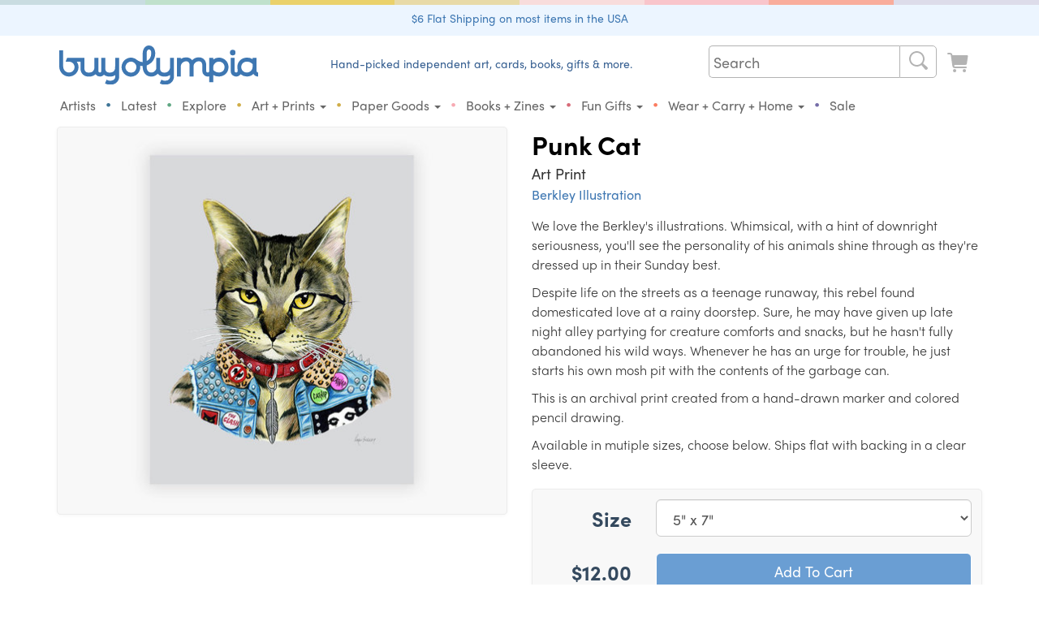

--- FILE ---
content_type: text/html; charset=ISO-8859-1
request_url: https://buyolympia.com/Item/berkley-punk-cat
body_size: 28600
content:
<!DOCTYPE html>
<html lang="en">
<head>
	<base href="https://buyolympia.com/" />
	<!-- 
	instance-id: i-0097d7590e27ffda9
	-->
    <meta http-equiv="X-UA-Compatible" content="IE=edge">	
	<title>Berkley Illustration - Punk Cat at buyolympia.com</title>
		
	<meta http-equiv="Content-type" content="text/html;charset=ISO-8859-1" />
	<meta property="fb:page_id" content="6137598038" />
	<meta property="fb:admins" content="1386798584" />
	<meta property="og:site_name" content="buyolympia"/>
	<meta name="theme-color" content="#6a9ed3">
	<meta property="og:type" content="product" /> 
	<meta property="og:image" content="https://cdn.buyoly.com/berkley-punk-cat-ITEM-59249cd56bf1d-555.jpg" />
	<meta property="og:image:width" content="555" />	
	<meta property="og:image:height" content="478" />	<meta property="og:title" content="Punk Cat by Berkley Illustration" />
	<meta property="og:description" content="We love the Berkley&#39;s illustrations. Whimsical, with a hint of downright seriousness, you&#39;ll see the personality of his animals shine through as they&#39;re dressed up in their Sunday best.

Despite life on the streets as a teenage runaway, this rebel found domesticated love at a rainy doorstep. Sure, he may have given up late night alley partying for creature comforts and snacks, but he hasn&#39;t fully abandoned his wild ways. Whenever he has an urge for trouble, he just starts his own mosh pit with the contents of the garbage can.

This is an archival print created from a hand-drawn marker and colored pencil drawing.

Available in mutiple sizes, choose below. Ships flat with backing in a clear sleeve.
" />
	<meta name="twitter:card" content="summary_large_image" />
	<meta name="twitter:site" content="@buyolympia" />
	<meta name="twitter:creator" content="@buyolympia" />
	<meta name="twitter:title" content="Punk Cat by Berkley Illustration" />
	<meta name="twitter:description" content="We love the Berkley&#39;s illustrations. Whimsical, with a hint of downright seriousness, you&#39;ll see the personality of his animals shine through as they&#39;re dressed up in their Sunday best.

Despite life on the streets as a teenage runaway, this rebel found domesticated love at a rainy doorstep. Sure, he may have given up late night alley partying for creature comforts and snacks, but he hasn&#39;t fully abandoned his wild ways. Whenever he has an urge for trouble, he just starts his own mosh pit with the contents of the garbage can.

This is an archival print created from a hand-drawn marker and colored pencil drawing.

Available in mutiple sizes, choose below. Ships flat with backing in a clear sleeve.
" />
	<meta name="twitter:image:src" content="https://cdn.buyoly.com/berkley-punk-cat-ITEM-59249cd56bf1d-555.jpg" />
	<link rel="canonical" href="https://buyolympia.com/Item/berkley-punk-cat" />
	<meta property="og:url" content="https://buyolympia.com/Item/berkley-punk-cat" />
	<link rel="apple-touch-icon" href="https://cdn.buyoly.com/touch-icon-iphone.png">
	<link rel="apple-touch-icon" sizes="152x152" href="https://cdn.buyoly.com/touch-icon-ipad.png">
	<link rel="apple-touch-icon" sizes="180x180" href="https://cdn.buyoly.com/touch-icon-iphone-retina.png">
	<link rel="apple-touch-icon" sizes="167x167" href="https://cdn.buyoly.com/touch-icon-ipad-retina.png">	
	<meta name="viewport" content="width=device-width, initial-scale=1">
	<meta name="google-site-verification" content="TGCwsRVJXMNrGy_T614tI_ZZUqC8XDbL30UaprdQtxI" />
	<link rel="alternate" title="buyolympia.com latest products RSS" href="https://buyolympia.com/latest.rss" type="application/rss+xml">
	<link rel="stylesheet" href="https://cdn.buyoly.com/buyoly-4-7-22v2.min.css" >
<!-- Fonts -->	
	<script src="https://use.typekit.net/ycf6qtl.js"></script>
	<script>try{Typekit.load({ async: false });}catch(e){}</script>
<!-- Facebook Pixel Code -->
	<script>
	!function(f,b,e,v,n,t,s)
	{if(f.fbq)return;n=f.fbq=function(){n.callMethod?
	n.callMethod.apply(n,arguments):n.queue.push(arguments)};
	if(!f._fbq)f._fbq=n;n.push=n;n.loaded=!0;n.version='2.0';
	n.queue=[];t=b.createElement(e);t.async=!0;
	t.src=v;s=b.getElementsByTagName(e)[0];
	s.parentNode.insertBefore(t,s)}(window, document,'script',
	'https://connect.facebook.net/en_US/fbevents.js');
	fbq('init', '1156614821056492');
	fbq('track', 'PageView');
	</script>
	<noscript><img height="1" width="1" style="display:none"
	src="https://www.facebook.com/tr?id=1156614821056492&ev=PageView&noscript=1"
	/></noscript>
	<!-- End Facebook Pixel Code -->
	<!-- Latest compiled and minified JavaScript -->
	<script src="https://cdn.buyoly.com/jquery-1.11.3.min.js" defer></script>	
	<script src="https://cdn.buyoly.com/bootstrap-3.4.1.min.js" defer></script>
	<script src="https://cdn.buyoly.com/_js/jquery.fancybox-pat2.min.gz.js" defer></script>
	<script src="https://js.stripe.com/v3/" defer></script>
</head>
<body><div class="bo-rainbow-holder"><div class="bo22-rainbow-1"></div><div class="bo22-rainbow-2"></div><div class="bo22-rainbow-3"></div><div class="bo22-rainbow-4"></div><div class="bo22-rainbow-5"></div><div class="bo22-rainbow-6"></div><div class="bo22-rainbow-7"></div><div class="bo22-rainbow-8"></div></div>
<!--[if gte IE 7]><IMG src="https://evenhancer.comodo.com/v2.gif" style="position:absolute" alt="Comodo"><![endif]-->
<div class="double-padding text-center" style="background-color: #ecf5ff;margin-bottom: 12px;"><a href='Shipping'>$6 Flat Shipping on most items in the USA</a></div><!-- BIG BAR -->
<div class="container">	
	<div class="col-md-3 col-xs-8 col-sm-5 hidden-xs hidden-sm" id="desktopLogoHolder">
		<a href="/"><img alt="buyolympia.com" id="home-page-link" class="img-responsive bo-logo-holder" src="https://cdn.buyoly.com/buyolympia-3e77b2.svg" onerror="this.src='https://cdn.buyoly.com/buyolympia-cursive-1672x330.png'"></a>
	</div>
	
	<div class="col-lg-5 col-md-4 col-xs-8 hidden-xs hidden-sm nav-banner">
		<span class="bo22-text-1-super-dark">Hand-picked independent art, cards, books, gifts &amp; more.</span>
	</div>	
	
	<div class="col-lg-4 col-md-5 col-sm-6 col-xs-12 no-side-padding">

	<div class="hidden-sm hidden-xs">
		<nav class="navbar navbar-default navbar-bo">
		<div class="collapse navbar-collapse" id="bs-example-navbar-collapse-1">
			<ul class="nav navbar-nav navbar-right">
				
		  		<li><div>
				<form class="" role="search" action="./" method="get">
				<div class="bo22-search">
					 <div class="search">
						<input type="text" class="searchTerm" placeholder="Search" name="Search">
						<button type="submit" class="searchButton" aria-label="Search">
						  <i class="fa fa-search"><span class="cart"><svg viewBox="0 0 64 64"><path d="m29.01 10.0209h.00000003c10.4791-.0144588 18.9858 8.46881 19.0003 18.9479.00564336 4.09007-1.31049 8.07247-3.75226 11.3537l10.2571 8.6757.00000002.00000002c1.64706 1.40559 1.84281 3.88024.437222 5.5273-1.40559 1.64706-3.88024 1.84281-5.5273.437222-.157024-.134003-.303219-.280198-.437222-.437222l-8.6778-10.2555-.00000016.00000012c-8.4266 6.24536-20.3206 4.47711-26.5659-3.94948-6.24536-8.4266-4.47711-20.3206 3.94948-26.5659 3.27388-2.42643 7.24141-3.73546 11.3164-3.7337zm0 34h-.00000066c8.28427.00000036 15-6.71573 15-15 .00000036-8.28427-6.71573-15-15-15-8.28427-.00000036-15 6.71573-15 15v-.00009708c.00000125 8.28423 6.71567 14.9999 14.9999 15z" fill-rule="evenodd"/></svg></span></i>
					   </button>
					 </div>
				  </div>
				</form>
				</div></li>
				
				<li><a href="LookAtCart" aria-label="Look at Cart"><span class="cart cart-icon "><svg data-name="Layer 1" xmlns="http://www.w3.org/2000/svg" viewBox="0 0 64 64"><path d="M14.6812,15.1721l.1212.8487H50.9737a2,2,0,0,1,1.98,2.2828L50.3419,36.5865a4,4,0,0,1-3.96,3.4343H21.0208a2.0014,2.0014,0,0,0-1.9726,2.3359,2.0744,2.0744,0,0,0,2.08,1.6641H47.9139a2.0745,2.0745,0,0,1,2.08,1.6642,2.0014,2.0014,0,0,1-1.9726,2.3358H20.5371a6,6,0,0,1-5.94-5.1514L10.7215,15.738a2,2,0,0,0-1.98-1.7172H4.0208a2,2,0,0,1,0-4H8.7416A6,6,0,0,1,14.6812,15.1721Zm1.34,38.8488a4,4,0,1,1,4,4A4,4,0,0,1,16.0209,54.0209Zm28,4a4,4,0,1,1,4-4A4,4,0,0,1,44.0209,58.0209Z" fill-rule="evenodd"/></svg></span></a></li>
			</ul>
		</div>
		</nav>
	</div>
</div>

<!-- Bottom BAR -->
<div class="col-xs-12 no-side-padding">
<div id="navbar-holder">
		<nav id="navbar-main" class="navbar navbar-default navbar-bo">
		
				<div class="navbar-header">		
					<div class="bo-logo-holder-mobile pull-left"><a class="hidden-lg hidden-md" href="/"><img alt="buyolympia.com" id="home-page-link-mobile" src="https://cdn.buyoly.com/buyolympia-3e77b2.svg"></a></div>
				
					<div class="navbar-toggle collapsed no-border-no-margin pull-right no-side-padding" data-toggle="collapse" data-target="#bs-example-navbar-collapse-2" aria-expanded="false"><span class="cart"><svg viewBox="0 0 64 64"><path d="m29.01 10.0209h.00000003c10.4791-.0144588 18.9858 8.46881 19.0003 18.9479.00564336 4.09007-1.31049 8.07247-3.75226 11.3537l10.2571 8.6757.00000002.00000002c1.64706 1.40559 1.84281 3.88024.437222 5.5273-1.40559 1.64706-3.88024 1.84281-5.5273.437222-.157024-.134003-.303219-.280198-.437222-.437222l-8.6778-10.2555-.00000016.00000012c-8.4266 6.24536-20.3206 4.47711-26.5659-3.94948-6.24536-8.4266-4.47711-20.3206 3.94948-26.5659 3.27388-2.42643 7.24141-3.73546 11.3164-3.7337zm0 34h-.00000066c8.28427.00000036 15-6.71573 15-15 .00000036-8.28427-6.71573-15-15-15-8.28427-.00000036-15 6.71573-15 15v-.00009708c.00000125 8.28423 6.71567 14.9999 14.9999 15z" fill-rule="evenodd"/></svg></span><span class="cart"><svg viewBox="0 0 64 64"><path d="m15.01 16.0209h34-.00000009c1.10457-.00000005 2 .89543 2 2 .00000005 1.10457-.89543 2-2 2h-34-.00000009c-1.10457-.00000005-2-.895431-2-2 .00000005-1.10457.895431-2 2-2zm0 14h34 .00000007c1.10457.00000008 2 .895431 2 2-.00000008 1.10457-.895431 2-2 2h-34-.00000009c-1.10457-.00000005-2-.895431-2-2 .00000005-1.10457.895431-2 2-2zm0 14h34-.00000009c1.10457-.00000005 2 .89543 2 2 .00000005 1.10457-.89543 2-2 2h-34-.00000009c-1.10457-.00000005-2-.895431-2-2 .00000005-1.10457.895431-2 2-2z" fill-rule="evenodd"/></svg></span></div>
					
					<div class="navbar-toggle collapsed no-border-no-margin pull-right no-side-padding"><a href="LookAtCart" aria-label="Look at Cart"><span class="cart "><svg viewBox="0 0 64 64"><path d="M14.6812,15.1721l.1212.8487H50.9737a2,2,0,0,1,1.98,2.2828L50.3419,36.5865a4,4,0,0,1-3.96,3.4343H21.0208a2.0014,2.0014,0,0,0-1.9726,2.3359,2.0744,2.0744,0,0,0,2.08,1.6641H47.9139a2.0745,2.0745,0,0,1,2.08,1.6642,2.0014,2.0014,0,0,1-1.9726,2.3358H20.5371a6,6,0,0,1-5.94-5.1514L10.7215,15.738a2,2,0,0,0-1.98-1.7172H4.0208a2,2,0,0,1,0-4H8.7416A6,6,0,0,1,14.6812,15.1721Zm1.34,38.8488a4,4,0,1,1,4,4A4,4,0,0,1,16.0209,54.0209Zm28,4a4,4,0,1,1,4-4A4,4,0,0,1,44.0209,58.0209Z" fill-rule="evenodd"/></svg></span></a></div>
				</div>				
				
				<!-- Collect the nav links, forms, and other content for toggling -->
				<div class="collapse navbar-collapse" id="bs-example-navbar-collapse-2">
					<ul class="nav navbar-nav navbar-bo hidden-md hidden-lg">
						<li><div>			  		
				<form class="navbar-form navbar-left non-bold no-margin" role="search" action="./" method="get"><div class="form-group"><input type="text" class="form-control" placeholder="Search" name="Search"></div></form>
				</div></li>
					</ul>
					<div class="">
					<ul class="nav navbar-nav bo22-navbar">
						
						<li class="first-element-adjustment "><a href="Artists">Artists</a></li>
						<li class="hidden-xs hidden-sm"><span class="bo22-blue-dark">&bull;</span></li>
						<li ><a href="Latest">Latest</a></li>	
						<li class="hidden-xs hidden-sm"><span class="bo22-green-dark">&bull;</span></li>
						<li ><a href="Explore">Explore</a></li>
						<li class="hidden-xs hidden-sm"><span class="bo22-tan-dark">&bull;</span></li>	
						<li class="dropdown "><a href="#" class="dropdown-toggle" data-toggle="dropdown" role="button" aria-haspopup="true" aria-expanded="false">Art + Prints <span class="caret"></span></a><ul class="dropdown-menu"><li class=""><a href="Category/buyoly-exclusive"><span class="primaries"><svg version="1.1" viewBox="0 0 64 64" xmlns="http://www.w3.org/2000/svg" xmlns:xlink="http://www.w3.org/1999/xlink"><!--Generated by IJSVG (https://github.com/iconjar/IJSVG)--><path d="M38.2666,54.65l1.94429e-07,-1.64559e-07c2.18972,-1.85332 3.82452,-4.27586 4.7238,-7l-9.40039e-09,3.05324e-08c0.0837905,-0.272151 -0.068906,-0.560699 -0.341057,-0.644489c-0.0478459,-0.0147309 -0.0975821,-0.022415 -0.147643,-0.0228106l-1.3816e-06,2.60508e-08c-2.29882,0.0433453 -4.5835,0.370318 -6.8022,0.9735l-1.49625e-08,5.74221e-09c-0.266574,0.102304 -0.56561,-0.0308634 -0.667914,-0.297438c-0.0473747,-0.123445 -0.045652,-0.260349 0.00481374,-0.382562l-3.89721e-07,1.18382e-06c0.771763,-2.34431 1.10188,-4.81146 0.973602,-7.2762c0,-5.3009 -3.2189,-9.4045 -4.3515,-10.813l1.73075e-08,2.21315e-08c-0.168274,-0.215175 -0.47912,-0.253197 -0.694296,-0.0849232c-0.0768844,0.0601259 -0.134261,0.141656 -0.164904,0.234323c-1.5093,4.8193 -7.7891,11.7318 -7.7891,18.6586c0,4.1636 2.765,5.9712 2.9687,6.9369c0.1677,0.7953 -0.237,1.2354 -0.9977,0.9958c-5.0639,-1.5943 -12.9712,-8.8777 -12.9712,-17.9268c0,-16.44 16,-19.7207 16,-27.9826l2.77156e-07,2.88164e-06c-0.101623,-1.05659 -0.425979,-2.07966 -0.951698,-3.0018l4.79827e-09,1.47227e-08c-0.130354,-0.399969 0.088213,-0.829881 0.488182,-0.960235c0.143131,-0.0466477 0.296875,-0.0498369 0.441818,-0.0091648c5.1427,1.3851 17.0219,8.5662 17.0219,22.9594l7.51099e-08,-2.45884e-06c-0.0946123,3.09729 -0.773163,6.14887 -2,8.9944c0,0 3.3623,-0.584 7.92,-1.0034l-5.18276e-08,1.62786e-09c0.580552,-0.0182346 1.06596,0.437613 1.0842,1.01816c0.00161869,0.0515356 -0.000554713,0.103121 -0.00650262,0.154337c0,6.94 -5.4225,14.9413 -13.1374,17.8239c-0.6999,0.2613 -1.1676,-0.8363 -0.6039,-1.3439Z" fill="#000" fill-rule="evenodd"></path></svg></span>Buyolympia Exclusives</a></li><li class=""><a href="Category/Prints+and+Posters"><span class="primaries"><svg version="1.1" viewBox="0 0 64 64" xmlns="http://www.w3.org/2000/svg" xmlns:xlink="http://www.w3.org/1999/xlink"><path d="M49.01,10.0208l-2.18557e-07,7.10543e-15c2.76142,-1.20706e-07 5,2.23858 5,5v34v0c0,2.76142 -2.23858,5 -5,5h-34l-2.18557e-07,-1.42109e-14c-2.76142,-1.20706e-07 -5,-2.23858 -5,-5c0,0 0,0 0,0v-34l5.68434e-14,7.54979e-07c-4.16963e-07,-2.76142 2.23858,-5 5,-5Zm-35,11v22l7.10543e-15,1.50996e-07c8.33927e-08,0.552285 0.447715,1 1,1h34h-4.37114e-08c0.552285,2.41411e-08 1,-0.447715 1,-1v-22v0c0,-0.552285 -0.447715,-1 -1,-1h-34l-3.92375e-08,1.9611e-11c-0.55209,0.000275983 -0.9995,0.44791 -0.9995,1Z" fill-rule="evenodd"></path></svg></span>Prints & Posters</a></li><li class=""><a href="Category/Stamps"><span class="primaries"><svg version="1.1" viewBox="0 0 64 64" xmlns="http://www.w3.org/2000/svg" xmlns:xlink="http://www.w3.org/1999/xlink"><path d="M51.334,49.8862l-2.63442e-08,-9.33503e-09c0.399142,0.141436 0.665927,0.51894 0.666,0.9424v2.3428l2.17384e-08,-0.000208511c0,0.423486 -0.266752,0.801054 -0.665903,0.942539l4.0591e-09,-1.46116e-09c-0.568165,0.204522 -1.01548,0.651835 -1.22,1.22l-5.26458e-09,1.4857e-08c-0.141436,0.399142 -0.51894,0.665927 -0.9424,0.666h-2.343l4.91837e-08,1.83462e-11c-0.423387,-0.000157944 -0.800789,-0.266927 -0.9422,-0.666l6.71405e-08,1.90431e-07c-0.367279,-1.04172 -1.5095,-1.58846 -2.55122,-1.22118c-0.570891,0.201279 -1.0199,0.650291 -1.22118,1.22118l4.02992e-08,-1.13958e-07c-0.141186,0.399243 -0.518728,0.666112 -0.9422,0.666h-2.3436l4.91837e-08,1.83462e-11c-0.423387,-0.000157944 -0.800789,-0.266927 -0.9422,-0.666l5.8517e-08,1.65893e-07c-0.367436,-1.04166 -1.50974,-1.58823 -2.5514,-1.2208c-0.570662,0.201295 -1.0195,0.650136 -1.2208,1.2208l-5.26457e-09,1.4857e-08c-0.141436,0.399142 -0.51894,0.665927 -0.9424,0.666h-2.3429l-4.39694e-08,-3.21165e-12c-0.423497,-3.09657e-05 -0.801052,-0.266823 -0.9425,-0.666l-1.13632e-08,-3.22064e-08c-0.367514,-1.04164 -1.50986,-1.58812 -2.55149,-1.22061c-0.570547,0.201303 -1.0193,0.650059 -1.22061,1.22061l-9.0315e-10,2.54875e-09c-0.141448,0.399177 -0.519003,0.665969 -0.9425,0.666h-2.3427l3.39514e-08,-1.43245e-11c-0.423563,0.000178726 -0.801228,-0.266691 -0.9425,-0.666l-1.22308e-09,-3.46822e-09c-0.367358,-1.04169 -1.50962,-1.58835 -2.55131,-1.22099c-0.570776,0.201287 -1.0197,0.650213 -1.22099,1.22099l-9.03142e-10,2.54875e-09c-0.141448,0.399177 -0.519003,0.665969 -0.9425,0.666h-2.3427l-4.39694e-08,-3.21165e-12c-0.423497,-3.09657e-05 -0.801052,-0.266823 -0.9425,-0.666l5.70901e-08,1.58701e-07c-0.204413,-0.568234 -0.651766,-1.01559 -1.22,-1.22l6.1301e-09,2.17e-09c-0.399236,-0.141326 -0.666152,-0.518818 -0.6663,-0.94233v-2.3428l-2.9751e-08,0.00024378c6.39485e-08,-0.423512 0.266784,-0.801097 0.66597,-0.942562l-9.86764e-08,3.4869e-08c1.04172,-0.368109 1.58779,-1.511 1.21968,-2.55272c-0.201403,-0.569954 -0.649725,-1.01828 -1.21968,-1.21968l9.29523e-08,3.29409e-08c-0.399158,-0.141456 -0.665936,-0.518999 -0.66597,-0.942481v-2.3428l-2.97511e-08,0.00024378c6.39485e-08,-0.423512 0.266784,-0.801097 0.66597,-0.942562l-9.86764e-08,3.4869e-08c1.04172,-0.368109 1.58779,-1.511 1.21968,-2.55272c-0.201403,-0.569954 -0.649725,-1.01828 -1.21968,-1.21968l9.29466e-08,3.29388e-08c-0.399158,-0.141456 -0.665936,-0.518999 -0.66597,-0.942481v-2.3428l-2.97511e-08,0.00024378c6.39485e-08,-0.423512 0.266784,-0.801097 0.66597,-0.942562l-9.86764e-08,3.4869e-08c1.04172,-0.368109 1.58779,-1.511 1.21968,-2.55272c-0.201403,-0.569954 -0.649725,-1.01828 -1.21968,-1.21968l9.29466e-08,3.29388e-08c-0.399158,-0.141456 -0.665936,-0.518999 -0.66597,-0.942481v-2.3428l-2.97511e-08,0.00024378c6.39485e-08,-0.423512 0.266784,-0.801097 0.66597,-0.942562l-9.86764e-08,3.4869e-08c1.04172,-0.368109 1.58779,-1.511 1.21968,-2.55272c-0.201403,-0.569954 -0.649725,-1.01828 -1.21968,-1.21968l9.29466e-08,3.29388e-08c-0.399158,-0.141456 -0.665936,-0.518999 -0.66597,-0.942481v-2.3428l-2.97511e-08,0.00024378c6.39485e-08,-0.423512 0.266784,-0.801097 0.66597,-0.942562l-9.86764e-08,3.4869e-08c1.04172,-0.368109 1.58779,-1.511 1.21968,-2.55272c-0.201403,-0.569954 -0.649725,-1.01828 -1.21968,-1.21968l9.29466e-08,3.29388e-08c-0.399158,-0.141456 -0.665936,-0.518999 -0.66597,-0.942481v-2.3428l-2.97511e-08,0.00024378c6.39485e-08,-0.423512 0.266784,-0.801097 0.66597,-0.942562l-1.48426e-08,5.33939e-09c0.568234,-0.204413 1.01559,-0.651766 1.22,-1.22l-4.92438e-08,1.39102e-07c0.141393,-0.399402 0.519139,-0.666348 0.94283,-0.666282h2.3427l-4.34533e-08,-3.17613e-12c0.423497,3.09286e-05 0.801052,0.266823 0.9425,0.666l-5.69271e-08,-1.61424e-07c0.367358,1.04169 1.50962,1.58835 2.55131,1.22099c0.570776,-0.201287 1.0197,-0.650213 1.22099,-1.22099l-1.15755e-08,3.27185e-08c0.141272,-0.399309 0.518937,-0.666179 0.9425,-0.666h2.3427l-4.34533e-08,-3.17613e-12c0.423497,3.09286e-05 0.801052,0.266823 0.9425,0.666l3.25153e-08,9.21574e-08c0.367514,1.04164 1.50986,1.58812 2.55149,1.22061c0.570547,-0.201303 1.0193,-0.650059 1.22061,-1.22061l4.39755e-08,-1.24102e-07c0.141448,-0.399176 0.519003,-0.665969 0.9425,-0.666h2.3429l-3.12216e-08,-5.40012e-12c0.42346,7.3279e-05 0.800964,0.266858 0.9424,0.666l-9.6852e-08,-2.74571e-07c0.367436,1.04166 1.50974,1.58823 2.5514,1.2208c0.570662,-0.201295 1.0195,-0.650136 1.2208,-1.2208l-3.71494e-08,1.04838e-07c0.141411,-0.399073 0.518813,-0.665842 0.9422,-0.666h2.3432l2.63022e-08,-6.92069e-12c0.423472,-0.000111482 0.801014,0.266757 0.9422,0.666l-6.36371e-09,-1.80495e-08c0.36728,1.04172 1.5095,1.58846 2.55122,1.22118c0.570891,-0.201279 1.0199,-0.650291 1.22118,-1.22118l1.70434e-08,-4.80976e-08c0.141411,-0.399073 0.518814,-0.665842 0.9422,-0.666h2.343l-3.12216e-08,-5.40723e-12c0.42346,7.3279e-05 0.800964,0.266858 0.9424,0.666l7.21533e-08,2.00442e-07c0.204523,0.568165 0.651835,1.01548 1.22,1.22l3.0533e-08,1.08084e-08c0.399329,0.141359 0.666266,0.518989 0.6663,0.9426v2.3428l2.17384e-08,-0.000208511c0,0.423486 -0.266752,0.801054 -0.665903,0.942539l-4.44326e-09,1.56656e-09c-1.04172,0.36728 -1.58846,1.5095 -1.22118,2.55122c0.201279,0.570891 0.650291,1.0199 1.22118,1.22118l-3.80035e-09,-1.34709e-09c0.399128,0.141477 0.665874,0.519009 0.665903,0.94247v2.3428l2.17384e-08,-0.000208511c0,0.423486 -0.266752,0.801054 -0.665903,0.942539l-4.44326e-09,1.56656e-09c-1.04172,0.36728 -1.58846,1.5095 -1.22118,2.55122c0.201279,0.570891 0.650291,1.0199 1.22118,1.22118l-3.80023e-09,-1.34705e-09c0.399128,0.141477 0.665874,0.519009 0.665903,0.94247v2.3428l2.17384e-08,-0.000208511c0,0.423486 -0.266752,0.801054 -0.665903,0.942539l-4.44326e-09,1.56656e-09c-1.04172,0.36728 -1.58846,1.5095 -1.22118,2.55122c0.201279,0.570891 0.650291,1.0199 1.22118,1.22118l-3.80023e-09,-1.34705e-09c0.399128,0.141477 0.665874,0.519009 0.665903,0.94247v2.3428l2.17384e-08,-0.000208511c0,0.423486 -0.266752,0.801054 -0.665903,0.942539l-4.44325e-09,1.56655e-09c-1.04172,0.36728 -1.58846,1.5095 -1.22118,2.55122c0.201279,0.570891 0.650291,1.0199 1.22118,1.22118l-3.80023e-09,-1.34705e-09c0.399128,0.141477 0.665874,0.519009 0.665903,0.94247v2.3428l2.17384e-08,-0.000208511c0,0.423486 -0.266752,0.801054 -0.665903,0.942539l-4.44325e-09,1.56655e-09c-1.04172,0.36728 -1.58846,1.5095 -1.22118,2.55122c0.201279,0.570891 0.650291,1.0199 1.22118,1.22118Zm-6.334,-32.8862v0c0,-1.10457 -0.895431,-2 -2,-2h-22h-8.74228e-08c-1.10457,4.82823e-08 -2,0.895431 -2,2c0,0 0,0 0,0v30l2.13163e-14,3.01992e-07c1.66785e-07,1.10457 0.895431,2 2,2h22h-8.74228e-08c1.10457,4.82823e-08 2,-0.89543 2,-2Zm-2.5,30h-21h-2.18557e-08c-0.276142,-1.20706e-08 -0.5,-0.223858 -0.5,-0.5c0,0 0,0 0,0v-29l7.10543e-15,7.54979e-08c-4.16963e-08,-0.276142 0.223858,-0.5 0.5,-0.5h21h-2.18557e-08c0.276142,-1.20706e-08 0.5,0.223858 0.5,0.5v29l7.10543e-15,4.37114e-08c0,0.276142 -0.223858,0.5 -0.5,0.5Z" fill-rule="evenodd"></path></svg></span>Artist Stamps</a></li><li class=""><a href="Category/Signs"><span class="primaries"><svg data-name="Layer 1" xmlns="http://www.w3.org/2000/svg" viewBox="0 0 64 64"><title>Icons 300</title>
  <path class="cls-1" d="M32.0158,56.0155a24,24,0,1,1,24-24A24,24,0,0,1,32.0158,56.0155Zm3.5-41a3.5,3.5,0,1,0,3.5,3.5A3.5,3.5,0,0,0,35.5157,15.0157ZM43.12,29.8529l-4.3736-.7952a.5.5,0,0,1-.3465-.2468l-1.5336-2.7268a4,4,0,0,0-1.6975-1.6165l-1.7158-.858a5.6248,5.6248,0,0,0-3.8411-.4355L24.3088,24.46a3,3,0,0,0-2.293,2.9155v4.5724a1.0678,1.0678,0,0,0,2.1258.1443l.5848-4.2888a.37.37,0,0,1,.3279-.318l4.2382-.446a.1249.1249,0,0,1,.1256.1786l-2.3418,4.85A16.0026,16.0026,0,0,0,25.6579,36.68l-.6124,4.1357a.7525.7525,0,0,1-.1564.3587l-3.5446,4.4309a1.4982,1.4982,0,0,0-.3289.937,1.4739,1.4739,0,0,0,1.4738,1.4738,1.61,1.61,0,0,0,1.2195-.4655l3.67-3.8536a8.0069,8.0069,0,0,0,1.437-2.0926l1.6327-3.4474a.1251.1251,0,0,1,.19-.0452L34.8541,41.39a.4994.4994,0,0,1,.1886.3285l.7871,5.9727a1.5811,1.5811,0,0,0,1.5921,1.3245,1.5626,1.5626,0,0,0,1.6038-1.6043l-.4287-6.5561a3.9994,3.9994,0,0,0-1.2327-2.6886l-4.2848-4.09a.1248.1248,0,0,1-.028-.1412l1.8807-4.2319a.1249.1249,0,0,1,.2118-.0272l.8208,1.0258a3.5,3.5,0,0,0,2.7329,1.3136h4.2279a1.09,1.09,0,0,0,.1948-2.1628Z"/>
</svg></span>Signs</a></li><li class=""><a href="Category/Original+Art"><span class="primaries"><svg data-name="Layer 1" xmlns="http://www.w3.org/2000/svg" viewBox="0 0 64 64"><title>Icons 300</title><path d="M32.0106,8.0209a24,24,0,0,1,24,24c0,6.6167-5.9793,11-13,11h-5c-1.7684,0-4,.3231-4,3,0,2.6266,2,4.28,2,7,0,1.6164-1.2727,3-4,3a24,24,0,1,1,0-48Zm13.5,27a4.5,4.5,0,1,0-4.5-4.5A4.5,4.5,0,0,0,45.51,35.0208Zm-6.9995-11a4.5,4.5,0,1,0-4.5-4.5A4.5,4.5,0,0,0,38.5107,24.0208Zm-13,0a4.5,4.5,0,1,0-4.5-4.5A4.5,4.5,0,0,0,25.5105,24.0208Zm-11.5,6.5a4.5,4.5,0,1,0,4.5-4.5A4.5,4.5,0,0,0,14.01,30.5207Z" fill-rule="evenodd"/></svg></span>Original Art: Papercuts and Paintings</a></li></ul></li><li class="hidden-xs hidden-sm"><span class="bo22-yellow-dark no-hover-color">&bull;</span></li><li class="dropdown "><a href="#" class="dropdown-toggle" data-toggle="dropdown" role="button" aria-haspopup="true" aria-expanded="false">Paper Goods <span class="caret"></span></a><ul class="dropdown-menu"><li class=""><a href="Category/Cards"><span class="primaries"><svg viewBox="0 0 64 64" xmlns="http://www.w3.org/2000/svg" xmlns:xlink="http://www.w3.org/1999/xlink"><path d="M55.3714,25.2146l-7.35,5.5166l3.89413e-08,-2.89976e-08c-0.565752,0.421287 -1.36591,0.304175 -1.78719,-0.261577c-0.163257,-0.219241 -0.251869,-0.485076 -0.252808,-0.758423v-2.7292l6.8853e-08,-0.00013481c0.000809334,-1.65752 -1.34222,-3.00186 -2.99973,-3.00267c-0.000133555,-6.52126e-08 -0.000267111,-1.2151e-07 -0.000400666,-1.68893e-07h-21.9973l1.06901e-07,-4.98446e-11c-1.65763,0.000772904 -3.00077,1.34517 -3,3.0028c3.12018e-08,6.69176e-05 6.46415e-08,0.000133835 1.00319e-07,0.000200753v2.7292l-1.40595e-08,5.21768e-06c-0.00189975,0.704492 -0.574543,1.27406 -1.27904,1.27216c-0.273138,-0.000736551 -0.538826,-0.0891268 -0.757969,-0.252164l-7.3523,-5.5187l-7.38652e-08,-5.54928e-08c-0.674215,-0.506519 -0.81016,-1.46369 -0.303642,-2.13791c0.0865562,-0.115213 0.188986,-0.217593 0.304242,-0.304092l21.5871,-16.1854l4.56781e-08,-3.42776e-08c1.06607,-0.8 2.53233,-0.8 3.5984,6.85553e-08l21.59,16.1873l9.12035e-08,6.84485e-08c0.674464,0.506187 0.810879,1.46329 0.304692,2.13776c-0.0864996,0.115255 -0.188879,0.217686 -0.304092,0.304242Zm-46.2027,2.9209l19.817,14.87l-2.14083e-07,-1.60706e-07c1.77666,1.33368 4.22064,1.33368 5.9973,3.21411e-07l19.8143,-14.868l-8.65995e-09,6.49498e-09c0.326952,-0.245215 0.790785,-0.178953 1.036,0.147999c0.0962123,0.128283 0.148152,0.284347 0.148,0.444701v22.2754l1.71935e-08,3.47991e-05c0.000809388,1.65763 -1.34231,3.00206 -2.99993,3.00287c-3.35671e-05,1.63902e-08 -6.71342e-05,3.22173e-08 -0.000100701,4.74812e-08h-41.9967l-2.50598e-08,-1.085e-11c-1.65757,-0.000717748 -3.00072,-1.34503 -3,-3.0026c4.34034e-08,-0.000100236 9.18282e-08,-0.000200472 1.45275e-07,-0.000300708v-22.2775l7.02729e-10,7.69681e-07c-0.000373352,-0.408691 0.330633,-0.740302 0.739324,-0.740676c0.160388,-0.00014652 0.316482,0.0518201 0.444776,0.148074Z" fill-rule="evenodd"></path></svg></span>Cards</a></li><li class=""><a href="Category/Postcards"><span class="primaries"><svg data-name="Layer 1" xmlns="http://www.w3.org/2000/svg" viewBox="0 0 64 64"><title>Icons 500</title><path d="M53,49H11a3,3,0,0,1-3-3V18a3,3,0,0,1,3-3H53a3,3,0,0,1,3,3V46A3,3,0,0,1,53,49ZM13,39h7a1,1,0,1,0,0-2H13a1,1,0,1,0,0,2ZM24,25H13a1,1,0,1,0,0,2H24a1,1,0,1,0,0-2Zm2,6H13a1,1,0,1,0,0,2H26a1,1,0,0,0,0-2Zm7-11a1,1,0,0,0-2,0V44a1,1,0,0,0,2,0Zm19,.5A1.5,1.5,0,0,0,50.5,19h-9A1.5,1.5,0,0,0,40,20.5v11A1.5,1.5,0,0,0,41.5,33h9A1.5,1.5,0,0,0,52,31.5ZM49.5,31h-7a.5.5,0,0,1-.5-.5v-9a.5.5,0,0,1,.5-.5h7a.5.5,0,0,1,.5.5v9A.5.5,0,0,1,49.5,31Z" fill-rule="evenodd"/></svg></span>Postcards</a></li><li class=""><a href="Category/Calendars+and+Planners"><span class="primaries"><svg data-name="Layer 1" xmlns="http://www.w3.org/2000/svg" viewBox="0 0 64 64"><title>Icons 100</title><path d="M24.01,10.0209v6a2,2,0,1,1-4,0v-6a2,2,0,1,1,4,0Zm30,6v34a4,4,0,0,1-4,4h-36a4,4,0,0,1-4-4v-34a4,4,0,0,1,4-4h3a1,1,0,0,1,1,1V15.849a4.116,4.116,0,0,0,3.6073,4.153A4.0006,4.0006,0,0,0,26.01,16.0208v-3a1,1,0,0,1,1-1h10a1,1,0,0,1,1,1V15.849a4.1161,4.1161,0,0,0,3.6071,4.153A4.0006,4.0006,0,0,0,46.01,16.0208v-3a1,1,0,0,1,1-1h3A4,4,0,0,1,54.01,16.0208Zm-5,12h-34a1,1,0,0,0-1,1v20a1,1,0,0,0,1,1h34a1,1,0,0,0,1-1v-20A1,1,0,0,0,49.01,28.0208Zm-7-20a2,2,0,0,1,2,2v6a2,2,0,1,1-4,0v-6A2,2,0,0,1,42.01,8.0208Z" fill-rule="evenodd"/></svg></span>Calendars & Planners</a></li><li class=""><a href="Category/Notebooks"><span class="primaries"><svg data-name="Layer 1" xmlns="http://www.w3.org/2000/svg" viewBox="0 0 64 64"><title>Icons 400</title><path d="M50,56H20.4853a6,6,0,0,1-4.2427-1.7573l-3.071-3.0711A4,4,0,0,1,12,48.3432V12a2,2,0,0,1,2-2H44a2,2,0,0,1,2,2V48a2,2,0,0,1-2,2H18.8322a.5.5,0,0,0-.3535.8536l.5606.5606A2,2,0,0,0,20.4534,52H47.5a.5.5,0,0,0,.5-.5v-35a.5.5,0,0,1,.5-.5H50a2,2,0,0,1,2,2V54A2,2,0,0,1,50,56ZM33,23h2v2a1,1,0,0,0,2,0V23h2a1,1,0,1,0,0-2H37V19a1,1,0,0,0-2,0v2H33a1,1,0,1,0,0,2ZM18.6193,33.91a.9983.9983,0,0,0,1.3108-.525l1.4754-3.4473,6.6308-1.3286,2.044,4.7759a.9989.9989,0,1,0,1.8356-.7883l-1.8782-4.3885,1.16-.2324a1.0022,1.0022,0,0,0-.3928-1.9656l-1.5727.3151-3.3091-7.7322a.9977.9977,0,0,0-1.8354,0l-5.993,14.0036A1,1,0,0,0,18.6193,33.91Zm8.6113-7.1837-4.8684.9755,2.643-6.1753Z" fill-rule="evenodd"/></svg></span>Notebooks and Journals</a></li><li class=""><a href="Category/stamp-and-ink-sets"><span class="primaries"><svg data-name="Layer 1" xmlns="http://www.w3.org/2000/svg" viewBox="0 0 64 64"><title>Icons 500</title><path d="M52,48H12a2,2,0,0,1-2-2V38a2,2,0,0,1,2-2H28c0-11.99-4-14.029-4-20a8,8,0,0,1,16,0c0,5.971-4,8.01-4,20H52a2,2,0,0,1,2,2v8A2,2,0,0,1,52,48ZM16,50H48a2,2,0,0,1,0,4H16a2,2,0,1,1,0-4Z" fill-rule="evenodd"/></svg></span>Rubber Stamps</a></li><li class=""><a href="Category/tarot-decks"><span class="primaries"><svg viewBox="0 0 64 64" xmlns="http://www.w3.org/2000/svg"><path d="m24.9994 18.004a20.9977 20.9977 0 0 0 20.9906 21.0053 20.5954 20.5954 0 0 0 5.6866-.92 1.8161 1.8161 0 0 1 2.1329 2.5321 22.9472 22.9472 0 1 1 -30.3944-30.4427 1.8181 1.8181 0 0 1 2.5354 2.1344 20.6148 20.6148 0 0 0 -.9511 5.6909z" fill-rule="evenodd"/></svg></span>Tarot Decks</a></li><li class=""><a href="Category/Notepads"><span class="primaries"><svg data-name="Layer 1" xmlns="http://www.w3.org/2000/svg" viewBox="0 0 64 64"><title>Icons 300</title><path d="M59.3643,21.8953,56.47,24.7834a.7519.7519,0,0,1-1.0609,0l-4.1907-4.1765a.7458.7458,0,0,1,0-1.0573l2.8947-2.8881a2.2554,2.2554,0,0,1,3.1821,0l2.0692,2.062A2.2377,2.2377,0,0,1,59.3643,21.8953ZM53.781,27.4676,36.2786,44.9832a6.002,6.002,0,0,1-2.52,1.5065L28.712,48.0049a.5625.5625,0,0,1-.7006-.7l1.515-5.0541A6.0035,6.0035,0,0,1,31.03,39.7318L48.5332,22.2155a.7494.7494,0,0,1,1.06,0l4.1875,4.191A.7509.7509,0,0,1,53.781,27.4676ZM36.01,22.0209h-26a2,2,0,0,1,0-4h26a2,2,0,1,1,0,4Zm-26,8h18a2,2,0,0,1,0,4h-18a2,2,0,0,1,0-4Zm0,12h10a2,2,0,1,1,0,4h-10a2,2,0,1,1,0-4Z" fill-rule="evenodd"/></svg></span>Notepads</a></li><li class=""><a href="Category/Bookmarks"><span class="primaries"><svg data-name="Layer 1" xmlns="http://www.w3.org/2000/svg" viewBox="0 0 64 64"><title>Icons 100</title><path d="M17.01,54.01v-42.98a3,3,0,0,1,3-3h24a3,3,0,0,1,3,3V54.01a2,2,0,0,1-2.997,1.7339L32.509,49.1282a1,1,0,0,0-.997,0L20.0074,55.7435A2,2,0,0,1,17.01,54.01Z" fill-rule="evenodd"/></svg></span>Bookmarks</a></li><li class=""><a href="Category/Gift+Tags"><span class="primaries"><svg data-name="Layer 1" xmlns="http://www.w3.org/2000/svg" viewBox="0 0 64 64"><title>Icons 100</title><path d="M47.5,12.0147l-13.5732.0045a6,6,0,0,0-4.2423,1.759L8.9137,34.5639a3.0087,3.0087,0,0,0,0,4.2533L25.2188,55.1354a3.0039,3.0039,0,0,0,4.25,0L50.2411,34.348a6,6,0,0,0,1.7559-4.24l.0047-13.5918A4.5,4.5,0,0,0,47.5,12.0147Zm-4.5236,12.04a3.0075,3.0075,0,1,1,3.005-3.0075A3.0062,3.0062,0,0,1,42.9763,24.0546Z" fill-rule="evenodd"/></svg></span>Gift Tags</a></li></ul></li><li class="hidden-xs hidden-sm"><span class="bo22-pink-dark no-hover-color">&bull;</span></li><li class="dropdown "><a href="#" class="dropdown-toggle" data-toggle="dropdown" role="button" aria-haspopup="true" aria-expanded="false">Books + Zines <span class="caret"></span></a><ul class="dropdown-menu"><li class=""><a href="Category/Books"><span class="primaries"><svg data-name="Layer 1" xmlns="http://www.w3.org/2000/svg" viewBox="0 0 64 64"><title>Icons 400</title><path d="M50,56H20.4852a6,6,0,0,1-4.2425-1.7573l-3.071-3.0711A4,4,0,0,1,12,48.3432V12a2,2,0,0,1,2-2H44a2,2,0,0,1,2,2V48a2,2,0,0,1-2,2H18.8321a.5.5,0,0,0-.3535.8536l.5606.5606A2,2,0,0,0,20.4535,52H47.5a.5.5,0,0,0,.5-.5v-35a.5.5,0,0,1,.5-.5H50a2,2,0,0,1,2,2V54A2,2,0,0,1,50,56Z" fill-rule="evenodd"/></svg></span>All Books</a></li><li class=""><a href="Category/Zines"><span class="primaries"><svg data-name="Layer 1" xmlns="http://www.w3.org/2000/svg" viewBox="0 0 64 64"><title>Icons 100</title><path d="M29.15,50.8536a25.0483,25.0483,0,0,0-11.79-2.8448,27.5167,27.5167,0,0,0-6.8845.9417A1.1209,1.1209,0,0,1,9.01,47.8795V15.2637a1.1249,1.1249,0,0,1,.7322-1.0546A26.9634,26.9634,0,0,1,17.36,13.0112a24.4172,24.4172,0,0,1,13.0975,3.6257,1.2409,1.2409,0,0,1,.5525,1.04V49.7838A1.2428,1.2428,0,0,1,29.15,50.8536Zm25.86-35.59V47.8795a1.1209,1.1209,0,0,1-1.4655,1.071,27.5167,27.5167,0,0,0-6.8845-.9417,25.0486,25.0486,0,0,0-11.79,2.8448,1.2428,1.2428,0,0,1-1.86-1.07V17.6769a1.2409,1.2409,0,0,1,.5525-1.04A24.4172,24.4172,0,0,1,46.66,13.0112a26.9657,26.9657,0,0,1,7.618,1.1979A1.125,1.125,0,0,1,55.01,15.2637Z" fill-rule="evenodd"/></svg></span>Zines</a></li><li class=""><a href="Category/Kids-Books"><span class="primaries"><svg data-name="Layer 1" xmlns="http://www.w3.org/2000/svg" viewBox="0 0 64 64"><title>Icons 300</title><path d="M39.0106,54.0208c-2.9139,0-4.7509-1-7-1s-4.0862,1-7,1c-4.9482,0-15-8.52-15-24,0-9.09,5.7762-15,13-15,3.9506,0,5.7425,2,9,2s5.05-2,9-2c7.2236,0,13,5.91,13,15C54.01,45.5009,43.9588,54.0208,39.0106,54.0208Zm-5-40a1.6776,1.6776,0,0,1-1.5,1c-1.137,0-1.5-.5821-1.5-2,0-3.0217,2.4535-7,5-7,1.4477,0,3,.8827,3,2C39.0106,10.0179,35.9088,10.0418,34.01,14.0209Z" fill-rule="evenodd"/></svg></span>Children's Books</a></li><li class=""><a href="Category/Books-Category-Coloring"><span class="primaries"><svg version="1.1" viewBox="0 0 64 64" xmlns="http://www.w3.org/2000/svg" xmlns:xlink="http://www.w3.org/1999/xlink"><!--Generated by IJSVG (https://github.com/iconjar/IJSVG)--><path d="M32.0106,8.0209l-1.04907e-06,2.4869e-14c13.2548,-5.79387e-07 24,10.7452 24,24c0,6.6167 -5.9793,11 -13,11h-5c-1.7684,0 -4,0.3231 -4,3c0,2.6266 2,4.28 2,7c0,1.6164 -1.2727,3 -4,3l-1.04907e-06,-2.84217e-14c-13.2548,-5.79387e-07 -24,-10.7452 -24,-24c5.79387e-07,-13.2548 10.7452,-24 24,-24Zm13.5,27l-1.96701e-07,-7.10543e-15c2.48528,1.08635e-07 4.5,-2.01472 4.5,-4.5c1.08635e-07,-2.48528 -2.01472,-4.5 -4.5,-4.5c-2.48528,-1.08635e-07 -4.5,2.01472 -4.5,4.5l-1.10581e-09,-9.90838e-05c3.75226e-07,2.48501 2.01429,4.49961 4.4993,4.5Zm-6.9995,-11l-1.96701e-07,-3.55271e-15c2.48528,1.08635e-07 4.5,-2.01472 4.5,-4.5c1.08635e-07,-2.48528 -2.01472,-4.5 -4.5,-4.5c-2.48528,-1.08635e-07 -4.5,2.01472 -4.5,4.5l-1.10629e-09,-9.9106e-05c3.75238e-07,2.48509 2.01441,4.49972 4.4995,4.5Zm-13,0l-1.96701e-07,-3.55271e-15c2.48528,1.08635e-07 4.5,-2.01472 4.5,-4.5c1.08635e-07,-2.48528 -2.01472,-4.5 -4.5,-4.5c-2.48528,-1.08635e-07 -4.5,2.01472 -4.5,4.5l-1.10581e-09,-9.90838e-05c3.75226e-07,2.48501 2.01429,4.49961 4.4993,4.5Zm-11.5,6.5l5.15143e-14,6.79481e-07c3.75267e-07,2.48528 2.01472,4.5 4.5,4.5c2.48528,-3.75267e-07 4.5,-2.01472 4.5,-4.5c-3.75267e-07,-2.48528 -2.01472,-4.5 -4.5,-4.5l1.84027e-07,4.4956e-11c-2.48528,-0.000607242 -4.50049,2.01362 -4.5011,4.4989c-7.32566e-08,0.00029982 -1.16549e-07,0.00059964 -1.29878e-07,0.000899459Z" fill="#000" fill-rule="evenodd"></path></svg></span>Coloring Books</a></li></ul></li><li class="hidden-xs hidden-sm"><span class="bo22-rose-dark no-hover-color">&bull;</span></li><li class="dropdown "><a href="#" class="dropdown-toggle" data-toggle="dropdown" role="button" aria-haspopup="true" aria-expanded="false">Fun Gifts <span class="caret"></span></a><ul class="dropdown-menu"><li class=""><a href="Category/Astrology"><span class="primaries"><svg viewBox="0 0 64 64" xmlns="http://www.w3.org/2000/svg"><path d="m26.028 7.98a23.731 23.731 0 0 0 -11.3268 2.8751 1.294 1.294 0 0 0 .2054 2.3535 20.0119 20.0119 0 0 1 0 37.5752 1.294 1.294 0 0 0 -.2066 2.353 23.7794 23.7794 0 0 0 14.5649 2.6591 24.02 24.02 0 0 0 -3.2369-47.8159zm19.872 26.1847a20.0958 20.0958 0 0 1 -17.1626 17.6633 20.6066 20.6066 0 0 1 -2.71.1817 19.7576 19.7576 0 0 1 -4.1244-.431 24.0052 24.0052 0 0 0 0-39.1649 19.7057 19.7057 0 0 1 4.1251-.4309 20.0087 20.0087 0 0 1 19.8719 22.1818z"/></svg></span>Astrology & Tarot</a></li><li class=""><a href="Category/Toys+and+Games"><span class="primaries"><svg data-name="Layer 1" xmlns="http://www.w3.org/2000/svg" viewBox="0 0 64 64"><title>Icons 700</title><path d="M14,51a3.4142,3.4142,0,0,0-1,2.4142V55a1,1,0,0,0,1,1H50a1,1,0,0,0,1-1V53.4142A3.4141,3.4141,0,0,0,50,51c-2.4819-2.4819-13.3185-8.4777-14.001-25.28a1.0356,1.0356,0,0,1,.522-.9213A9.1451,9.1451,0,0,0,41,17a9,9,0,0,0-18,0,9.1451,9.1451,0,0,0,4.479,7.799,1.035,1.035,0,0,1,.522.9213C27.3184,42.5223,16.4818,48.5181,14,51Z" fill-rule="evenodd"/></svg></span>Toys & Games</a></li><li class=""><a href="Category/Mugs-and-Glassware"><span class="primaries"><svg data-name="Layer 1" xmlns="http://www.w3.org/2000/svg" viewBox="0 0 64 64"><title>Icons 600</title><path d="M44.2326,54.1673A2,2,0,0,1,42.2384,56H21.75a2,2,0,0,1-1.9943-1.8327L15.9926,9.0837A1,1,0,0,1,16.99,8h30.008a1.0005,1.0005,0,0,1,.9976,1.0834ZM20.2966,12.5419l.5841,7A.5.5,0,0,0,21.3788,20h21.23a.5.5,0,0,0,.4985-.4584l.5841-7A.5.5,0,0,0,43.1932,12H20.7947A.5.5,0,0,0,20.2966,12.5419Z" fill-rule="evenodd"/></svg></span>Mugs and Glassware</a></li><li class=""><a href="Category/Puzzles"><span class="primaries"><svg data-name="Layer 1" xmlns="http://www.w3.org/2000/svg" viewBox="0 0 64 64"><title>Icons 600</title><path d="M9.9723,25c0,2.2091,1.3667,4,3.0277,4s3.2319-3,6-3,5,2.6863,5,6-2.2319,6-5,6-4.339-3-6-3-2.86,1.8063-3.1215,4c-.2207,1.8558-1.4632,12.4015-1.8736,15.884A1.0005,1.0005,0,0,0,9.0006,56H20.9052C23.12,56,25,54.6569,25,53s-3-3.2386-3-6,2.6782-5,6-5,6,2.2386,6,5-3,4.3431-3,6,1.7248,3,3.9391,3H42.99a1.0012,1.0012,0,0,0,1.0025-1V47c0-2.2091,1.3467-4,3.0076-4s3.2317,3,6,3,5-2.6863,5-6-2.2319-6-5-6-4.37,3-6.0316,3-3.1459-1.7974-2.9759-4c.151-1.9592.8006-9.9389,1.0129-12.9458a.996.996,0,0,0-1.0968-1.0613c-2.27.2269-7.2947.81-8.9694.9758C32.7356,20.187,31,18.6569,31,17s3-3.2386,3-6-2.6782-5-6-5-6,2.2386-6,5,3,4.343,3,6-1.8891,3.1668-4.0948,2.9687c-1.7928-.1609-7.426-.7749-9.8417-.9945a1,1,0,0,0-1.0912.9961Z" fill-rule="evenodd"/></svg></span>Puzzles</a></li><li class=""><a href="Category/Stickers"><span class="primaries"><svg version="1.1" viewBox="0 0 64 64" xmlns="http://www.w3.org/2000/svg" xmlns:xlink="http://www.w3.org/1999/xlink"><path d="M53.1718,23.3135l2.81719e-06,4.62685e-07c-14.1495,-2.32386 -27.5037,7.26269 -29.8276,21.4122c-0.458607,2.79236 -0.457633,5.6409 0.00288223,8.43294l1.25613e-08,8.26697e-08c0.0585981,0.385652 -0.206532,0.745788 -0.592184,0.804386c-0.13647,0.020736 -0.276025,0.00102853 -0.401416,-0.0566866l7.92181e-07,3.46673e-07c-12.1289,-5.30783 -17.6585,-19.4431 -12.3507,-31.572c5.30783,-12.1289 19.4431,-17.6585 31.572,-12.3507c5.51835,2.41493 9.92529,6.81883 12.344,12.3355l2.38003e-10,5.16177e-10c0.163379,0.354337 0.00857764,0.774029 -0.345759,0.937409c-0.125341,0.0577928 -0.264865,0.0776059 -0.40134,0.0569922Zm-4.1987,1.6528l1.32244e-06,1.64732e-09c1.35048,0.00168229 2.69824,0.121337 4.02789,0.357599l8.82705e-08,1.68773e-08c0.640698,0.122501 1.06078,0.741196 0.938278,1.38189c-0.044626,0.2334 -0.158617,0.447912 -0.327078,0.615507l-26.26,26.2781l1.37232e-08,-1.38046e-08c-0.459454,0.462179 -1.20659,0.464389 -1.66876,0.00493469c-0.168792,-0.167797 -0.282898,-0.382714 -0.327335,-0.616535l-3.86181e-07,-2.17639e-06c-0.236112,-1.33065 -0.355665,-2.67937 -0.3573,-4.0308l9.67302e-08,0.00028497c-0.00457462,-13.2451 10.7289,-23.9862 23.974,-23.991Z" fill-rule="evenodd"></path></svg></span>Stickers</a></li><li class=""><a href="Category/playing-cards"><span class="primaries"><svg data-name="Layer 1" xmlns="http://www.w3.org/2000/svg" viewBox="0 0 64 64"><title>Icons 700</title><path d="M45,56H19a4,4,0,0,1-4-4V12a4,4,0,0,1,4-4H45a4,4,0,0,1,4,4V52A4,4,0,0,1,45,56ZM37.1592,28.016a6,6,0,1,0-10.3184,0A5.993,5.993,0,0,0,27,40a5.9136,5.9136,0,0,0,3.8246-1.4244,11.5831,11.5831,0,0,1-2.6013,4.4354l-1.0886,1.1436a.5153.5153,0,0,0-.0886.5733.4714.4714,0,0,0,.423.2741h9.0616a.4714.4714,0,0,0,.423-.2741.5153.5153,0,0,0-.0886-.5733L35.7766,43.011a11.5833,11.5833,0,0,1-2.601-4.4353A5.9137,5.9137,0,0,0,37,40a5.993,5.993,0,0,0,.1593-11.984Z" fill-rule="evenodd"/></svg></span>Playing Cards</a></li><li class=""><a href="Category/Buttons-And-Magnets"><span class="primaries"><svg version="1.1" viewBox="0 0 64 64" xmlns="http://www.w3.org/2000/svg" xmlns:xlink="http://www.w3.org/1999/xlink"><path d="M32.0023,55.9844l-1.04907e-06,-2.13163e-14c-13.2548,-5.79387e-07 -24,-10.7452 -24,-24c5.79387e-07,-13.2548 10.7452,-24 24,-24c13.2548,5.79387e-07 24,10.7452 24,24l2.84217e-14,-1.04907e-06c0,13.2548 -10.7452,24 -24,24Zm3,-31.5v0c0,-0.276142 -0.223858,-0.5 -0.5,-0.5h-14l-1.96701e-07,3.55271e-15c-2.48528,1.08635e-07 -4.5,2.01472 -4.5,4.5c1.08635e-07,2.48528 2.01472,4.5 4.5,4.5c2.48528,-1.08635e-07 4.5,-2.01472 4.5,-4.5v0c0,-0.276142 -0.223858,-0.5 -0.5,-0.5h-1h-2.18557e-08c-0.276142,1.20706e-08 -0.5,0.223858 -0.5,0.5c0,0 0,0 0,0v0c0,1.38071 -1.11929,2.5 -2.5,2.5c-1.38071,0 -2.5,-1.11929 -2.5,-2.5c0,-1.38071 1.11929,-2.5 2.5,-2.5h14h-2.18557e-08c0.276142,1.20706e-08 0.5,-0.223858 0.5,-0.5Zm0,7v0c0,-0.276142 -0.223858,-0.5 -0.5,-0.5h-7.5218l6.24352e-09,-8.65441e-12c-0.282977,0.000392063 -0.541534,0.160355 -0.6682,0.4134l1.27621e-07,-2.53108e-07c-0.174463,0.346008 -0.379725,0.675605 -0.6133,0.9848l1.17123e-08,-1.52849e-08c-0.1257,0.164042 -0.0946176,0.398925 0.0694248,0.524625c0.0652291,0.0499828 0.145098,0.0771036 0.227275,0.0771749h8.5065h-2.18557e-08c0.276142,1.20706e-08 0.5,-0.223858 0.5,-0.5Zm7.5894,-8.4993l-4.6034,-0.0007l5.86549e-09,-6.01297e-11c-0.546853,0.00560604 -0.985795,0.453141 -0.9808,1v0.8106l-6.10129e-10,3.53412e-07c-0.000912469,0.528568 0.205288,1.03646 0.5744,1.4148l1.31,1.3359l-4.98448e-08,-5.12717e-08c0.312484,0.32143 0.826373,0.328681 1.1478,0.0161972c0.00547496,-0.00532259 0.0108745,-0.0107222 0.0161971,-0.0161971l2.38963e-08,-2.4508e-08c0.154783,-0.158745 0.241255,-0.371785 0.2409,-0.5935v-0.7166l-5.81356e-09,-6.81622e-07c-0.00116557,-0.136681 0.108522,-0.248516 0.245201,-0.249999c0,0 0.7956,-0.0163 1.8786,-0.0163l3.59823e-08,3.54355e-10c1.09375,0.0107713 1.97167,0.90616 1.9609,1.99991c-3.05222e-07,3.09932e-05 -6.11172e-07,6.19864e-05 -9.17849e-07,9.29796e-05l1.95748e-08,1.17213e-06c0.00848675,0.50819 -0.182166,0.999536 -0.531201,1.369c-1.5811,1.6126 -3.3857,-0.4218 -4.42,-0.4218c-1.043,0 -2.4227,1.4144 -2.4227,3.072v1.0015l-4.36757e-08,4.73274e-06c-0.00504809,0.547158 0.434152,0.994947 0.981305,1.0005h4.603l-1.65393e-07,3.24469e-09c3.03902,-0.0596196 5.45431,-2.57157 5.39469,-5.61059c-0.0579792,-2.95541 -2.44017,-5.33721 -5.39559,-5.39471Z" fill-rule="evenodd"></path></svg></span>Buttons and Magnets</a></li><li class=""><a href="Category/DIY-and-Craft"><span class="primaries"><svg data-name="Layer 1" xmlns="http://www.w3.org/2000/svg" viewBox="0 0 64 64"><title>Icons 200</title><path d="M36.532,29.0809l-2.6932-4.3733a2.0008,2.0008,0,0,1,0-2.0976l8.7-14.1279a1,1,0,0,1,1.2869-.3769c1.7164.8251,5.1619,3.3007,1.6806,8.9558-1.0246,1.6637-3.93,6.4709-7.265,12.01A1.0006,1.0006,0,0,1,36.532,29.0809Zm15.24,15.2465c2.2809,3.9687,1.3278,8.8113-2.1294,10.816s-8.1087.4129-10.39-3.5556c-.8889-1.5467-3.8249-6.47-7.2342-12.1583-3.4094,5.6883-6.3452,10.6116-7.2341,12.1583-2.2812,3.9685-6.9328,5.56-10.39,3.5556s-4.41-6.8473-2.1293-10.816a8.2017,8.2017,0,0,1,7.7518-4.3136,4.9029,4.9029,0,0,0,4.2778-1.9048l3.51-5.6994c-4.1265-6.8637-8.0472-13.3572-9.2731-15.3486-3.4837-5.6588-.0316-8.134,1.6837-8.9574a.9967.9967,0,0,1,1.2834.3785L39.7422,38.109A4.9028,4.9028,0,0,0,44.02,40.0138,8.2017,8.2017,0,0,1,51.7718,44.3274Zm-31.3526.1012c-1.6054-.9975-3.7657-.2055-4.8249,1.7686s-.6167,4.3827.9889,5.38,3.7655.2054,4.8248-1.7687S22.0247,45.4257,20.4192,44.4286ZM48.4067,46.22c-1.064-1.9662-3.2338-2.7551-4.8464-1.7615s-2.0573,3.3926-.9932,5.3588,3.2338,2.7551,4.8464,1.7617S49.4708,48.1862,48.4067,46.22Z" fill-rule="evenodd"/></svg></span>DIY and Crafting</a></li></ul></li><li class="hidden-xs hidden-sm"><span class="bo22-peach-dark  no-hover-color">&bull;</span></li><li class="dropdown "><a href="#" class="dropdown-toggle" data-toggle="dropdown" role="button" aria-haspopup="true" aria-expanded="false">Wear + Carry + Home <span class="caret"></span></a><ul class="dropdown-menu"><li class=""><a href="Category/Pins"><span class="primaries"><svg viewBox="0 0 64 64" xmlns="http://www.w3.org/2000/svg"><path d="m53.0023 17.97h-14.1716-.00000011c-.530478.00011063-1.0392.210893-1.4143.586l-.8283.8284.00000004-.00000004c-.375075.375136-.883821.585893-1.4143.5859h-6.3431-.00000004c-.530445-.00003373-1.03915-.210789-1.4142-.5859l-.8285-.8284.00000008.00000008c-.37501-.375123-.883676-.585913-1.4141-.586h-14.1717-.00000004c-.552285-.00000002-1-.447715-1-1v-4 .00000015c-.00000008-.552285.447715-1 1-1h42-.00000004c.552285-.00000002 1 .447715 1 1v4 .00000005c0 .552246-.447654.999945-.9999 1zm-22.9749 4h3.9778.00000005c.555148-.00313296 1.00772.444363 1.01086.999511.00005472.00969699-.00003087.0193943-.00025677.0290888l-.2893 9.9685c-.2092 7.19-.663567 14.3582-1.3631 21.5046l.00000003.00001177c.00185298.774631-.577793 1.42737-1.34721 1.51709l-.00000009-.00000001c-.769463-.0896424-1.34915-.742435-1.3472-1.5171-.699326-7.13947-1.15362-14.3077-1.36289-21.5046l-.2893-9.9685-.00000005-.00000205c-.0129867-.554949.426361-1.01535.98131-1.02834.00976214-.00022845.0195271-.00031463.0292917-.0002585z" fill-rule="evenodd"/></svg></span>Enamel Pins</a></li><li class=""><a href="Category/Patches"><span class="primaries"><svg version="1.1" viewBox="0 0 64 64" xmlns="http://www.w3.org/2000/svg" xmlns:xlink="http://www.w3.org/1999/xlink"><path d="M32.0022,55.9844l-1.04907e-06,-1.42109e-14c-13.2548,-5.79387e-07 -24,-10.7452 -24,-24c5.79387e-07,-13.2548 10.7452,-24 24,-24c13.2548,5.79387e-07 24,10.7452 24,24l1.42109e-14,-1.04907e-06c0,13.2548 -10.7452,24 -24,24Zm18.6778,-16.8832l5.97608e-07,-1.55338e-06c0.489129,-1.2714 0.845914,-2.58984 1.0647,-3.9344l7.85684e-09,-4.46254e-08c0.0965009,-0.548107 -0.269598,-1.07067 -0.817705,-1.16717c-0.0551121,-0.00970316 -0.110937,-0.0147987 -0.166895,-0.0152339h-0.0136l-3.52603e-08,3.29038e-10c-0.494932,0.00461848 -0.912517,0.369549 -0.9834,0.8594l3.50782e-07,-2.14817e-06c-0.197443,1.20913 -0.518872,2.39472 -0.9592,3.538l-2.30523e-08,5.74429e-08c-0.184702,0.460249 -0.00508808,0.986379 0.4225,1.2376l0.0116,0.0067l6.48059e-08,3.68863e-08c0.483245,0.275054 1.09797,0.106282 1.37302,-0.376964c0.026958,-0.0473628 0.0500259,-0.0968362 0.0689764,-0.147933Zm-15.4977,12.6288l1.97406e-06,-3.15435e-07c1.3466,-0.215173 2.6674,-0.568746 3.9414,-1.0551l-5.74057e-08,2.11653e-08c0.521813,-0.192391 0.788863,-0.771369 0.596472,-1.29318c-0.0190586,-0.0516918 -0.0423273,-0.101732 -0.0695716,-0.149618l-0.01,-0.0178l-1.79129e-08,-3.04831e-08c-0.25135,-0.427732 -0.777734,-0.607317 -1.2381,-0.4224l-2.02931e-06,7.81362e-07c-1.14383,0.440417 -2.33014,0.761357 -3.54,0.9577l-3.37059e-08,4.85363e-09c-0.490148,0.0705813 -0.855428,0.488317 -0.86,0.9835v0.012l7.64178e-09,1.02425e-06c0.00415076,0.556301 0.458487,1.00391 1.01479,0.999756c0.0553192,-0.000412757 0.11051,-0.00538198 0.165014,-0.0148573Zm-5.18,-0.9866v-0.0105l1.82638e-08,1.97248e-06c-0.0045822,-0.494926 -0.369541,-0.912502 -0.859398,-0.983302l-7.82106e-07,-1.27341e-07c-1.21009,-0.197025 -2.39666,-0.518221 -3.5409,-0.9585l-6.43433e-09,-2.58009e-09c-0.460271,-0.184564 -0.986322,-0.00487761 -1.2375,0.4227l-0.0019,0.0031l-9.64615e-09,1.69513e-08c-0.275007,0.483272 -0.106175,1.09798 0.377097,1.37299c0.0470754,0.0267884 0.0962359,0.0497342 0.147003,0.0686142l1.04965e-06,4.05357e-07c1.27059,0.490679 2.58839,0.849008 3.9325,1.0693l-1.55191e-08,-2.74221e-09c0.547993,0.0968302 1.07073,-0.268909 1.16756,-0.816902c0.00978443,-0.0553732 0.0149164,-0.111468 0.0153421,-0.167698Zm-9.1015,-3.53l0.0023,-0.004l-7.7127e-09,1.36289e-08c0.243339,-0.429999 0.137252,-0.973163 -0.25,-1.28l9.83471e-07,8.1085e-07c-0.944337,-0.778584 -1.80747,-1.65073 -2.5762,-2.6031l-7.00766e-09,-8.9011e-09c-0.306497,-0.389311 -0.851415,-0.496349 -1.2824,-0.2519l-0.0073,0.0044l4.63415e-08,-2.71482e-08c-0.479726,0.281038 -0.640795,0.897759 -0.359758,1.37748c0.0278394,0.0475213 0.0595316,0.092678 0.0947575,0.135015l1.13277e-06,1.39871e-06c0.854372,1.05495 1.8131,2.02092 2.8616,2.8832l-6.45097e-08,-5.42031e-08c0.425883,0.357841 1.06122,0.302681 1.41906,-0.123202c0.036414,-0.0433381 0.0691098,-0.0896688 0.0977401,-0.1385Zm-7.5764,-22.3458l2.8733e-07,-7.47024e-07c-0.489039,1.27145 -0.845724,2.58991 -1.0644,3.9345l-2.533e-08,1.43856e-07c-0.0965005,0.548051 0.269554,1.07056 0.817605,1.16706c0.0551451,0.00970991 0.111004,0.0148062 0.166995,0.015236h0.0136l-2.67042e-08,2.51084e-10c0.494883,-0.00465314 0.912432,-0.36951 0.9834,-0.8593l6.37067e-07,-3.90173e-06c0.197431,-1.20917 0.51886,-2.39479 0.959201,-3.5381l-9.79827e-09,2.44157e-08c0.184714,-0.460278 0.00510324,-0.986442 -0.4225,-1.2377l-0.0116,-0.0066l3.16758e-08,1.80411e-08c-0.483168,-0.275191 -1.09794,-0.106592 -1.37313,0.376575c-0.0270447,0.0474839 -0.0501787,0.0970908 -0.0691726,0.148329Zm-0.064,9.1168h-0.0016l-5.37004e-08,3.89988e-10c-0.556302,0.00404002 -1.004,0.458287 -0.999958,1.01459c0.000414782,0.0571146 0.00568658,0.11409 0.0157584,0.170312l-7.93123e-07,-4.78733e-06c0.222044,1.34027 0.580196,2.6544 1.0689,3.92199l-4.39698e-08,-1.18126e-07c0.193991,0.521162 0.773737,0.786386 1.2949,0.592396c0.0506597,-0.0188569 0.0997187,-0.0417628 0.146701,-0.0684954v0l3.81967e-08,-2.2455e-08c0.427903,-0.251555 0.607419,-0.778284 0.4222,-1.2388l-5.37554e-07,-1.39425e-06c-0.440685,-1.143 -0.763655,-2.32796 -0.963899,-3.53649l3.39844e-08,2.28632e-07c-0.0725854,-0.488322 -0.489728,-0.85121 -0.983396,-0.855494Zm3.503,-13.1075l0.0128,0.0074l-1.00372e-07,-5.68246e-08c0.430649,0.243807 0.974764,0.137005 1.2813,-0.2515l2.35973e-07,-2.89297e-07c0.774796,-0.94988 1.64387,-1.81879 2.5939,-2.5934l2.33924e-08,-1.84833e-08c0.388076,-0.306635 0.494526,-0.850478 0.2507,-1.2808l-0.0044,-0.0078l-2.70214e-08,-4.60947e-08c-0.281259,-0.479788 -0.89821,-0.640728 -1.378,-0.359469c-0.0478174,0.0280313 -0.0932388,0.0599627 -0.135801,0.0954689l-7.52611e-07,6.1192e-07c-1.05566,0.858321 -2.0216,1.82144 -2.883,2.8746l1.78804e-08,-2.13417e-08c-0.357201,0.426348 -0.301147,1.06154 0.125201,1.41874c0.0429925,0.0360198 0.0889188,0.0683852 0.1373,0.0967585Zm12.0587,-8.6379l-1.35194e-06,2.16027e-07c-1.3466,0.215173 -2.6674,0.568746 -3.9414,1.0551l-2.51937e-08,9.28885e-09c-0.521813,0.192391 -0.788863,0.771369 -0.596472,1.29318c0.0190587,0.0516918 0.0423273,0.101732 0.0695716,0.149618l0.01,0.0179l-7.00837e-08,-1.19215e-07c0.251411,0.427659 0.777757,0.607189 1.2381,0.4223l5.78985e-07,-2.22931e-07c1.14383,-0.440417 2.33014,-0.761357 3.54,-0.9577l5.46773e-08,-7.86875e-09c0.49017,-0.0705416 0.85547,-0.488301 0.86,-0.9835v-0.012l-7.92732e-09,-1.06251e-06c-0.00415081,-0.556301 -0.458487,-1.00391 -1.01479,-0.999756c-0.0553189,0.000412758 -0.11051,0.00538193 -0.165013,0.0148571Zm5.18,0.9866v0.01l6.48706e-09,7.08132e-07c0.00453445,0.494964 0.369506,0.912596 0.859401,0.983399l1.34201e-06,2.18504e-07c1.21009,0.197025 2.39666,0.518221 3.5409,0.9585l3.6011e-08,1.444e-08c0.460271,0.184564 0.986322,0.00487758 1.2375,-0.4227l0.0019,-0.0031l-4.20573e-09,7.39077e-09c0.275007,-0.483272 0.106175,-1.09798 -0.377097,-1.37299c-0.0470754,-0.0267884 -0.0962359,-0.0497342 -0.147003,-0.0686142l-1.56255e-06,-6.03495e-07c-1.27057,-0.490725 -2.58838,-0.849055 -3.9325,-1.0693l3.99647e-08,7.0618e-09c-0.547993,-0.0968309 -1.07073,0.268908 -1.16756,0.816901c-0.00979617,0.0554393 -0.0149288,0.111602 -0.0153438,0.167899Zm9.1015,3.53l-0.0023,0.004l2.34133e-08,-4.13732e-08c-0.243339,0.429999 -0.137252,0.973163 0.25,1.28l2.95878e-07,2.43945e-07c0.944337,0.778585 1.80747,1.65073 2.5762,2.6031l-5.06725e-08,-6.43638e-08c0.306501,0.389315 0.851445,0.496316 1.2824,0.2518l0.0073,-0.0043l8.48166e-08,-4.96881e-08c0.479726,-0.281038 0.640795,-0.897759 0.359757,-1.37748c-0.0278394,-0.0475213 -0.0595316,-0.092678 -0.0947575,-0.135015l7.20679e-07,8.89853e-07c-0.854396,-1.05496 -1.81312,-2.02096 -2.8616,-2.8833l-3.50591e-08,-2.9454e-08c-0.425948,-0.35785 -1.06134,-0.302645 -1.41919,0.123303c-0.0363593,0.0432784 -0.0690112,0.0895404 -0.09761,0.138296Zm2.8431,26.58l-5.54958e-07,6.80364e-07c-0.774797,0.94988 -1.64387,1.81879 -2.5939,2.5934l-4.52739e-08,3.57728e-08c-0.388076,0.306635 -0.494526,0.850478 -0.2507,1.2808l0.0044,0.0078l-1.74999e-08,-2.98524e-08c0.281259,0.479788 0.89821,0.640728 1.378,0.359469c0.0478174,-0.0280313 0.0932389,-0.0599627 0.135801,-0.0954689l3.18067e-07,-2.58608e-07c1.05566,-0.858321 2.0216,-1.82144 2.883,-2.8746l3.97851e-08,-4.74866e-08c0.357202,-0.426347 0.301148,-1.06154 -0.1252,-1.41874c-0.0429926,-0.03602 -0.0889192,-0.0683856 -0.137301,-0.096759l-0.0128,-0.0074l1.03046e-07,5.82824e-08c-0.430697,-0.243601 -0.974698,-0.136635 -1.2811,0.2519Zm3.2724,-18.9824v0l-1.07151e-08,6.29918e-09c-0.427903,0.251555 -0.607419,0.778284 -0.4222,1.2388l7.43587e-07,1.92863e-06c0.440685,1.143 0.763655,2.32796 0.963899,3.53649l-1.18595e-08,-7.97906e-08c0.0725591,0.488178 0.48948,0.851022 0.983,0.8555h0.0016l-5.23884e-08,3.68029e-10c0.556303,-0.003908 1.00411,-0.458049 1.0002,-1.01435c-0.000399633,-0.0568876 -0.00561777,-0.113639 -0.0155984,-0.169646l7.50938e-07,4.5327e-06c-0.222044,-1.34027 -0.580196,-2.6544 -1.0689,-3.92199l3.50974e-08,9.44481e-08c-0.193706,-0.521268 -0.773306,-0.78681 -1.29457,-0.593104c-0.0508467,0.0188949 -0.100083,0.0418676 -0.147229,0.0686941Z" fill-rule="evenodd"></path></svg></span>Patches</a></li><li class=""><a href="Category/tote-bags"><span class="primaries"><svg data-name="Layer 1" xmlns="http://www.w3.org/2000/svg" viewBox="0 0 64 64"><title>Icons 600</title><path d="M50,54H14a3.9993,3.9993,0,0,1-4-3.9988V44.3548A23.9892,23.9892,0,0,1,11.528,35.93c1.0107-2.694,3.49-9.6856,3.8416-10.623A1.9923,1.9923,0,0,1,17.6838,24.06c.9664.2242,2.3375.56,4.0109.89A.2555.2555,0,0,0,22,24.7048V20c0-7.7775,2.2223-10,10-10s10,2.2221,10,10v4.7052a.2554.2554,0,0,0,.3052.2452c1.6735-.3306,3.0446-.6662,4.0112-.89A1.9918,1.9918,0,0,1,48.63,25.3072c.3517.9374,2.831,7.929,3.8416,10.623A23.9871,23.9871,0,0,1,54,44.3548v5.6464A3.9994,3.9994,0,0,1,50,54ZM38,20c0-5.4165-.5833-6-6-6s-6,.5833-6,6v5.4089a.2492.2492,0,0,0,.219.25A49.6908,49.6908,0,0,0,32,26.0078a49.6841,49.6841,0,0,0,5.7808-.3494.2491.2491,0,0,0,.2191-.25Z" fill-rule="evenodd"/></svg></span>Tote Bags</a></li><li class=""><a href="Category/Trays-and-Plates"><span class="primaries"><svg version="1.1" viewBox="0 0 64 64" xmlns="http://www.w3.org/2000/svg" xmlns:xlink="http://www.w3.org/1999/xlink"><path d="M57.5736,47.99h-1.1472l-2.54516e-08,-3.55982e-12c-0.789026,-0.00011046 -1.4286,-0.639774 -1.4286,-1.4288v-10.8549l1.75782e-08,-2.0461e-06c0.0035177,-0.409493 -0.17252,-0.799977 -0.481702,-1.0685l-4.03585e-07,-3.37769e-07c-1.70628,-1.42802 -2.63408,-3.58072 -2.5005,-5.8017c0,-8.5512 3.3775,-12.8982 6.31,-12.86l-3.55373e-08,-1.42946e-09c0.381741,0.0153551 0.681786,0.331986 0.6766,0.714v29.871l1.3074e-12,1.93554e-06c0,0.789043 -0.639558,1.42873 -1.4286,1.4289Zm-25.5714,1.9944l-7.86805e-07,-2.84217e-14c-9.94113,-4.3454e-07 -18,-8.05888 -18,-18c4.3454e-07,-9.94113 8.05888,-18 18,-18c9.94113,4.3454e-07 18,8.05888 18,18l1.42109e-14,-7.86805e-07c0,9.94113 -8.05887,18 -18,18Zm0,-31.999l-7.41286e-07,5.31486e-12c-7.73149,5.56379e-05 -13.9991,6.26771 -13.999,13.9992c5.56379e-05,7.73149 6.26771,13.9991 13.9992,13.999c7.73145,-5.56376e-05 13.999,-6.26765 13.999,-13.9991l3.62476e-10,0.000100741c0,-7.73151 -6.26759,-13.9991 -13.9991,-13.9992Zm0,25.9992l-5.24537e-07,-1.42109e-14c-6.62742,-2.89694e-07 -12,-5.37258 -12,-12c2.89694e-07,-6.62742 5.37258,-12 12,-12c6.62742,2.89694e-07 12,5.37258 12,12l1.42109e-14,-5.24537e-07c0,6.62742 -5.37258,12 -12,12Zm-22.9822,2.561l5.43923e-09,-5.55868e-06c-0.000769693,0.788165 -0.640328,1.42648 -1.42849,1.42571c-3.3825e-05,-3.30322e-08 -6.765e-05,-6.7267e-08 -0.000101475,-1.02704e-07h-1.17871l1.61839e-08,-1.47509e-11c-0.788127,0.000718323 -1.42763,-0.637573 -1.4284,-1.4257v-10.559c0,-3.3475 -2.9822,-2.7268 -2.9822,-7.2818c0,-3.7662 0.5589,-10.7841 0.6882,-12.3842l-1.63114e-08,1.97681e-07c0.0152187,-0.184439 0.170549,-0.32566 0.3556,-0.3233h0.75l1.99945e-08,-2.22435e-11c0.19381,-0.000215614 0.352288,0.154443 0.3568,0.3482c0,0 0.2338,8.5684 0.243,8.9678l-2.85428e-08,-1.08341e-06c0.0107209,0.406948 0.349308,0.728153 0.756256,0.717432c0.387472,-0.0102078 0.700841,-0.318764 0.717044,-0.706031c0.0153,-0.3947 0.4051,-8.9848 0.4051,-8.9848l-6.75195e-09,1.66149e-07c0.00778357,-0.191536 0.165406,-0.342758 0.3571,-0.3426h0.7417l-3.84607e-09,5.20117e-12c0.191773,-0.000259528 0.34947,0.151078 0.3571,0.3427c0,0 0.39,8.59 0.4051,8.9848l-3.1385e-08,-7.5008e-07c0.0170161,0.406678 0.360488,0.722561 0.767166,0.705545c0.387214,-0.0162017 0.695726,-0.329527 0.705934,-0.716944c0.0094,-0.3994 0.2429,-8.9678 0.2429,-8.9678l-1.92017e-08,7.96475e-07c0.00467212,-0.193805 0.163238,-0.34842 0.357099,-0.348201h0.7505l1.99353e-08,-2.3846e-10c0.184994,-0.00221283 0.34024,0.138931 0.3556,0.3233c0.1291,1.6 0.688,8.618 0.688,12.3842c0,4.5557 -2.9822,3.93 -2.9822,7.2818Z" fill-rule="evenodd"></path></svg></span>Trays and Plates</a></li><li class=""><a href="Category/Ornaments"><span class="primaries"><svg version="1.1" viewBox="0 0 64 64" xmlns="http://www.w3.org/2000/svg" xmlns:xlink="http://www.w3.org/1999/xlink"><path d="M32.0023,55.9844l-7.86805e-07,-2.13163e-14c-9.94113,-4.3454e-07 -18,-8.05888 -18,-18c4.3454e-07,-9.94113 8.05888,-18 18,-18c9.94113,4.3454e-07 18,8.05888 18,18l2.13163e-14,-7.86805e-07c0,9.94113 -8.05887,18 -18,18Zm4,-42v3v0c0,0.552285 -0.447715,1 -1,1h-6h-4.37114e-08c-0.552285,-2.41411e-08 -1,-0.447715 -1,-1c0,0 0,-3.55271e-15 0,-3.55271e-15v-3c0,-0.0079 0.0042,-0.0142 0.0044,-0.022l-2.05068e-07,-2.72591e-07c-1.66009,-2.20671 -1.21697,-5.34137 0.989743,-7.00146c2.20671,-1.66009 5.34137,-1.21697 7.00146,0.989743c1.3392,1.78016 1.3392,4.23156 -4.10137e-07,6.01172c0.000200205,0.00759977 0.00440021,0.0140998 0.00440021,0.0219998Zm-4,-5l-8.74228e-08,1.77636e-15c-1.10457,4.82823e-08 -2,0.895431 -2,2c4.82823e-08,1.10457 0.895431,2 2,2c1.10457,-4.82823e-08 2,-0.895431 2,-2v8.74228e-08c0,-1.10457 -0.89543,-2 -2,-2Z" fill-rule="evenodd"></path></svg></span>Ornaments</a></li><li class=""><a href="Category/Towels"><span class="primaries"><svg viewBox="0 0 64 64" xmlns="http://www.w3.org/2000/svg"><path d="m55.5 19h-5a.5.5 0 0 1 -.5-.5v-4a.5.5 0 0 1 .5-.5h5a2.5 2.5 0 1 1 0 5zm-9.5 35h-28a2 2 0 0 1 -2-2v-5.5a.5.5 0 0 1 .5-.5h31a.5.5 0 0 1 .5.5v5.5a2 2 0 0 1 -2 2zm1.5-10h-31a.5.5 0 0 1 -.5-.5v-29.5a4 4 0 0 1 4-4h24a4 4 0 0 1 4 4v29.5a.5.5 0 0 1 -.5.5zm-34-25h-5a2.5 2.5 0 0 1 0-5h5a.5.5 0 0 1 .5.5v4a.5.5 0 0 1 -.5.5z" fill-rule="evenodd"/></svg></span>Tea Towels</a></li><li class=""><a href="Category/Keychains"><span class="primaries"><svg viewBox="0 0 64 64" xmlns="http://www.w3.org/2000/svg"><path d="m13.4244 53.4352-2.8284-2.8283a2 2 0 0 1 -.5856-1.4141v-2.3428a2 2 0 0 1 .5856-1.4141l17.12-17.12a1 1 0 0 0 .2927-.7068v-4.1991a13.252 13.252 0 0 1 13.0045-13.386 12.9993 12.9993 0 0 1 12.9943 12.9929 13.2522 13.2522 0 0 1 -13.386 13.0052h-6.1984a1 1 0 0 0 -.7072.2928l-1.414 1.414a1 1 0 0 0 -.293.7073v2.1714a1 1 0 0 1 -.2927.707l-1.4143 1.4141a1 1 0 0 1 -.7071.2929h-1.1714a1 1 0 0 0 -.707.2929l-1.4142 1.414a1.0006 1.0006 0 0 0 -.293.7072v1.1714a1 1 0 0 1 -.293.7073l-1.414 1.414a1 1 0 0 1 -.707.2929h-2.1712a1 1 0 0 0 -.7073.293l-1.414 1.414a1 1 0 0 0 -.293.7073v1.1712a1 1 0 0 1 -.2928.7071l-.4142.4141a.9991.9991 0 0 1 -.707.2929h-2.7573a1.9992 1.9992 0 0 1 -1.414-.5857zm31.5837-31.4123a3 3 0 1 0 -3-3 3 3 0 0 0 3 3zm-30.2849 26.7 15.9919-15.992a1 1 0 1 0 -1.4141-1.4141l-15.992 15.9918a1 1 0 0 0 1.4142 1.414z" fill-rule="evenodd"/></svg></span>Keychains</a></li><li class=""><a href="Category/Blankets"><span class="primaries"><svg viewBox="0 0 64 64" xmlns="http://www.w3.org/2000/svg"><path d="m59 48h-1.3751-.00000002c-.383477-.00048899-.735296.212669-.9124.5528l-.4475.8944.00000002-.00000005c-.16948.338974-.516019.553015-.895.5528h-2.7654.00000001c-.378837.00006289-.725184-.213955-.8946-.5528l-.4475-.8944.00000004.00000008c-.166467-.338201-.51055-.552521-.8875-.5528h-36.75-.00000004c-.383522-.00037429-.735374.212734-.9127.5528l-.4475.8944.00000001-.00000002c-.169448.338909-.515891.552939-.8948.5528h-2.7653.00000003c-.378863-.00002517-.725226-.214005-.8948-.5528l-.4471-.8944.00000001.00000003c-.166693-.33823-.510924-.552522-.888-.5528h-1.3748-.00000004c-.552285-.00000002-1-.447715-1-1v-2 .00000015c-.00000008-.552285.447715-1 1-1h54-.00000004c.552285-.00000002 1 .447715 1 1v2 .00000004c0 .552285-.447715 1-1 1-.00000001 0-.00000003 0-.00000004 0zm-2-6h-50-.00000013c-1.65685-.00000007-3-1.34315-3-3v-6 .00000045c-.00000025-1.65685 1.34315-3 3-3h50-.00000013c1.65685-.00000007 3 1.34315 3 3v6 .00000013c0 1.65685-1.34315 3-3 3-.00000004 0-.00000009 0-.00000013 0zm-2-14h-5-.00000004c-.552285-.00000002-1-.447715-1-1v-3c0-1.10457-.895431-2-2-2h-10-.00000009c-1.10457.00000005-2 .895431-2 2v3c0 .552285-.447715 1-1 1h-4-.00000004c-.552285-.00000002-1-.447715-1-1v-3c0-1.10457-.895431-2-2-2h-10-.00000009c-1.10457.00000005-2 .895431-2 2v3c0 .552285-.447715 1-1 1h-5-.00000004c-.552285-.00000002-1-.447715-1-1v-9.1735l-.00000012-.00008143c-.00200234-1.33042.872177-2.50334 2.14768-2.88164l.00000143-.0000004c7.10842-2.00895 14.4657-3.0004 21.8523-2.94478l-.00000136.00000001c7.38667-.055651 14.744.935807 21.8524 2.9448 1.2755.378326 2.14965 1.55128 2.14762 2.8817v9.1735c0 .552285-.447715 1-1 1z" fill-rule="evenodd"/></svg></span>Blankets and Bedding</a></li><li class=""><a href="Category/Jewelry"><span class="primaries"><svg data-name="Layer 1" xmlns="http://www.w3.org/2000/svg" viewBox="0 0 64 64"><title>Icons 400</title><path d="M58.9822,33.2963,51.48,35.172a1.3414,1.3414,0,0,0-.5226,2.3408l2.3576,1.9229a1.3414,1.3414,0,0,1-.9832,2.3741l-3.0269-.3076a1.3416,1.3416,0,0,0-1.2859,2.0248l3.979,6.6313a1.3414,1.3414,0,0,1-1.84,1.84L43.5262,48.02a1.3414,1.3414,0,0,0-2.0249,1.2858l.3074,3.0268a1.3414,1.3414,0,0,1-2.374.9834L37.512,50.9579a1.3415,1.3415,0,0,0-2.341.5225L33.2955,58.983a1.3413,1.3413,0,0,1-2.6026,0L28.8172,51.48a1.3415,1.3415,0,0,0-2.3409-.5225l-1.9229,2.3579a1.3415,1.3415,0,0,1-2.3742-.9834l.3076-3.0268A1.3413,1.3413,0,0,0,20.4622,48.02L13.831,51.9986a1.3414,1.3414,0,0,1-1.84-1.84l3.9788-6.6313a1.3414,1.3414,0,0,0-1.2859-2.0248l-3.0267.3076a1.3414,1.3414,0,0,1-.9833-2.3741l2.3576-1.9229a1.3414,1.3414,0,0,0-.5222-2.3408L5.006,33.2963a1.3413,1.3413,0,0,1,0-2.6026l7.5028-1.8757a1.3414,1.3414,0,0,0,.5222-2.3408l-2.3576-1.9229a1.3414,1.3414,0,0,1,.9833-2.3741l3.0267.3076a1.3414,1.3414,0,0,0,1.2859-2.0247L11.99,13.8319a1.3414,1.3414,0,0,1,1.84-1.84L20.4622,15.97a1.3413,1.3413,0,0,0,2.0246-1.2858l-.3076-3.0267a1.3415,1.3415,0,0,1,2.3742-.9834l1.9229,2.3576a1.3415,1.3415,0,0,0,2.3409-.5224L30.6929,5.007a1.3413,1.3413,0,0,1,2.6026,0L35.171,12.51a1.3415,1.3415,0,0,0,2.341.5224l1.9227-2.3576a1.3414,1.3414,0,0,1,2.374.9834l-.3074,3.0267A1.3415,1.3415,0,0,0,43.5262,15.97l6.631-3.9788a1.3414,1.3414,0,0,1,1.84,1.84l-3.979,6.6312a1.3415,1.3415,0,0,0,1.2859,2.0247l3.0269-.3076a1.3414,1.3414,0,0,1,.9832,2.3741L50.957,26.4772A1.3414,1.3414,0,0,0,51.48,28.818l7.5026,1.8757A1.3413,1.3413,0,0,1,58.9822,33.2963ZM32,16.9995A15,15,0,1,0,47.0006,32,15.0006,15.0006,0,0,0,32,16.9995Zm0,28A13,13,0,1,1,45,32,13,13,0,0,1,32,45Z" fill-rule="evenodd"/></svg></span>Jewelry</a></li><li class=""><a href="Category/Scarves+and+Handkerchief"><span class="primaries"><svg version="1.1" viewBox="0 0 64 64" xmlns="http://www.w3.org/2000/svg" xmlns:xlink="http://www.w3.org/1999/xlink"><path d="M52.0013,25.98h-6.9774h-4.37114e-08c-0.552285,-2.41411e-08 -1,-0.447715 -1,-1c0,0 0,0 0,0v-10l1.42109e-14,1.50996e-07c-8.33927e-08,-0.552285 0.447715,-1 1,-1h6.9775h-8.74228e-08c1.10457,-4.82823e-08 2,0.89543 2,2v8v1.33627e-07c0,1.10457 -0.895431,2 -2,2c-3.33275e-05,0 -6.66551e-05,-8.33044e-10 -9.99826e-05,-2.49913e-09Zm-9.214,30.782l-7.4184,3.06l-7.21269e-08,2.97929e-08c-1.02677,0.424122 -2.20296,-0.0644232 -2.62708,-1.0912c-0.0135861,-0.0328912 -0.026297,-0.0661372 -0.0381193,-0.0997028l-1.45296e-06,-4.44888e-06c-1.92829,-5.90432 -2.84305,-12.0925 -2.7055,-18.3022v-26.3354l-2.68258e-08,2.57378e-05c0.00114479,-1.10518 0.897995,-2.00017 2.00317,-1.99903c0.000100847,1.04462e-07 0.000201694,2.16546e-07 0.000302541,3.36255e-07h8.0134l-3.69535e-08,4.24905e-11c1.10518,-0.00127088 2.00213,0.893621 2.0034,1.9988c7.75914e-08,6.74745e-05 1.5177e-07,0.000134949 2.22536e-07,0.000202424v26.335l6.95003e-07,-2.77565e-05c-0.118212,4.72101 0.522035,9.4304 1.89632,13.9485l-1.04583e-08,-3.07584e-08c0.33868,0.99608 -0.15488,2.0839 -1.12749,2.48503Zm-32.7859,-32.782v-8l2.84217e-14,3.01992e-07c-1.66785e-07,-1.10457 0.89543,-2 2,-2h14.9868h-4.37114e-08c0.552285,-2.41411e-08 1,0.447715 1,1v10v0c0,0.552285 -0.447715,1 -1,1h-14.9867l4.83804e-08,-2.4194e-12c-1.10457,5.52552e-05 -2.00004,-0.89533 -2.0001,-1.9999c-1.66678e-09,-3.33196e-05 -2.50093e-09,-6.66392e-05 -2.50242e-09,-9.99588e-05Zm43.9328,21.7812l2.03857e-08,7.60932e-08c0.285827,1.0669 -0.347318,2.16351 -1.4142,2.4494l-6.4643,1.7321l-3.64623e-09,9.66317e-10c-0.584305,0.154851 -1.18351,-0.19329 -1.33836,-0.777595c-0.00878378,-0.0331442 -0.0160052,-0.0666828 -0.0216404,-0.100505l-1.65786e-06,-1.01379e-05c-0.472524,-2.88951 -0.697208,-5.81412 -0.671598,-8.7419v-11.3427l1.42109e-14,1.50996e-07c-8.33927e-08,-0.552285 0.447715,-1 1,-1h3.1868l-2.16736e-08,-1.9682e-12c0.565724,5.14317e-05 1.06089,0.38005 1.2073,0.9265Z" fill-rule="evenodd"></path></svg></span>Scarves and Handkerchief</a></li></ul></li><li class="hidden-xs hidden-sm"><span class="bo22-violet-dark no-hover-color">&bull;</span></li>						<li ><a href="Sale">Sale</a></li>
					</ul>
					</div>
				</div>
				</nav>
				<!-- /.navbar-collapse -->
			</div>
	</div>
</div>
<div class="container"><div class="hidden-lg hidden-md col-sm-12 small-tagline bo22-text-1-super-dark extra-bottom">Independent art, cards, books, gifts &amp; more.</div></div>
 <!-- top level container div -->
<div class="container">



<div class="row">
	<!-- image area -->
	<div class="col-sm-6 text-center">
		<!-- Large Hero Image -->		
		<div class="product-image-holder">
				
	<a href="https://cdn.buyoly.com/berkley-punk-cat-MAIN-56eb327dac094.jpg" data-fancybox="gallery">
		<picture>
						<img width='555' height='478' src="https://cdn.buyoly.com/berkley-punk-cat-ITEM-59249cd56bf1d-555.jpg" alt="Product Image" class="product-image img-responsive" >
		</picture>
	</a>
	
			</div>		
		<!-- Product Specific Highlighted Feature Notes -->
			
		<!-- Additional Images -->
		<div class="row"></div>
	</div>    
	
	<!-- description area -->	
	<div class="col-sm-6 buyoly-item-container">
	<form action="AddToCart" method="post">
		<input type="hidden" name="Item" value="berkley-punk-cat">
		<div class="buyoly-item-title">Punk Cat</div>
		<div class="buyoly-item-teaser">Art Print </div> 
		<div class="buyoly-item-artist">
			<a href="Artist/Berkley+Illustration">Berkley Illustration</a>		</div>
		<div class="buyoly-item-description">
		<p>We love the Berkley&#39;s&nbsp;illustrations. Whimsical, with a hint of downright seriousness, you&#39;ll see the personality of his animals shine through as they&#39;re dressed up in their Sunday best.</p>

<p>Despite life on the streets as a teenage runaway, this rebel found domesticated love at a rainy doorstep. Sure, he may have given up late night alley partying for creature comforts and snacks, but he hasn&#39;t fully abandoned his wild ways. Whenever he has an urge for trouble, he just starts his own mosh pit with the contents of the garbage can.</p>

<p>This is an archival print created from a hand-drawn marker and colored pencil drawing.</p>

<p>Available in mutiple sizes, choose below. Ships flat with backing in a clear sleeve.</p>
				</div>
				
		<div class="buyoly-add-to-cart-area">						<div class="row">
							<div class="col-xs-4 col-md-3 buyoly-item-price text-right" for="addToCart">Size</div>
							<div class="col-xs-8 col-md-9"><select id="buyoly-price-popup" name="Size" class="form-control input-lg">
<option value="5&quot; x 7&quot;" data-base-price="12.00" data-price-delta="0.00"  data-sale-price="0.00">5" x 7"</option>
<option value="8&quot; x 10&quot;" data-base-price="12.00" data-price-delta="8.00"  data-sale-price="0.00">8" x 10" (Add $8.00)</option>
<option value="11&quot; x 14&quot;" data-base-price="12.00" data-price-delta="23.00"  data-sale-price="0.00">11" x 14" (Add $23.00)</option>
</select><br>
<!-- <div style='border:1px solid red;' class='radio'><fieldset><div class="input-lg">
						<input type="radio" id="5&quot; x 7&quot;" name="Size" value="5&quot; x 7&quot;"/>
						<label for="5&quot; x 7&quot;">5" x 7" (Subtract $0)</label>
						</div><div class="input-lg">
						<input type="radio" id="8&quot; x 10&quot;" name="Size" value="8&quot; x 10&quot;"/>
						<label for="8&quot; x 10&quot;">8" x 10" (Add $8.00)</label>
						</div><div class="input-lg">
						<input type="radio" id="11&quot; x 14&quot;" name="Size" value="11&quot; x 14&quot;"/>
						<label for="11&quot; x 14&quot;">11" x 14" (Add $23.00)</label>
						</div></fieldset></div> --></div>
							
														
						</div>					
								
											<div class="row">
							<div class="col-xs-4 col-md-3 buyoly-item-price text-right" id="price-string">$12.00</div>
							<div class="col-xs-8 col-md-9 "><input id="addToCart" type="submit" value="Add To Cart" class="btn btn-primary btn-lg btn-block"></div>
						</div>
					</div>				

	


     												
										<p class="shipping-estimate">This item normally ships out within two business days.	
												
						<br>This item <b>qualifies</b> for our $6 standard domestic shipping.									
						     				     			
	     	</form>	
			 
<div class="panel-group" id="accordion" role="tablist" aria-multiselectable="true">

  <div class="panel panel-default">
    <div class="panel-heading" role="tab" id="headingArtistInfo">
      <h4 class="panel-title">
        <a role="button" data-toggle="collapse" data-parent="#accordion" href="#collapseArtistInfo" aria-expanded="false" aria-controls="collapseArtistInfo">
          About Berkley Illustration        </a>
      </h4>
    </div>
    <div id="collapseArtistInfo" class="panel-collapse collapse in" role="tabpanel" aria-labelledby="panel-title">
      <div class="panel-body">
	    <div style='float:left;'>
	    <div class='artist-avatar-float-left'><img class='default-artist-avatar' src='https://cdn.buyoly.com/berkleys-200x200-avatar.jpg' width='60' height='60'></div>	    </div>
        <p>Ryan Berkley's illustrations have been delighting audiences across the globe for the last decade.</p>

<p>His wife, Lucy, pairs each animal with its own quirky backstory and together they've created a curious menagerie of serious yet silly characters. </p>

<p>They work from their house in the woods of Portland, Oregon alongside their two young children and one handsome hound dog.</p>      </div>
    </div>
  </div>
  
  
	</div>
	
		
		
</div>		

</div>

<!-- bottom area -->



</div>
<div class="full-width-highlights">
	<div class="container">
		<div class="row">
			<div class="col-lg-12">
				<h3 class='double-extra-bottom'><span class='underline-yellow'>Related Items</span></h3>
			</div>	
				<div class="col-sm-3 col-xs-6 " data-category="">
	<div class="buyoly-result-tumbnail-container ">
		<div class="buyoly-result-cropped"><a href="Item/berkley-swan"><picture><source type="image/webp" srcset="https://cdn.buyoly.com/berkley-swan-MAIN-61ad582ba7da8-262.webp 1x, https://cdn.buyoly.com/berkley-swan-MAIN-61ad582ba7da8-524.webp 2x"> 			<img src="https://cdn.buyoly.com/berkley-swan-MAIN-61ad582ba7da8-262.jpg"  srcset="https://cdn.buyoly.com/berkley-swan-MAIN-61ad582ba7da8-524.jpg 2x"  class="img-responsive" alt="Swan"></picture></a></div>
<div class="buyoly-title-and-teaser-wrapper">
		<div class="buyoly-result-title"><a href="Item/berkley-swan">Swan</a></div>		
		<div class="buyoly-result-teaser">Art Print</div>		
</div>		
		<div class="buyoly-result-artist-link"><a href="Artist/Berkley+Illustration">Berkley Illustration</a></div>

		<p class="buyoly-result-price"><a href="Item/berkley-swan">
							$12.00 and up			</a>
			</p>	
	</div>
</div><div class="col-sm-3 col-xs-6 " data-category="">
	<div class="buyoly-result-tumbnail-container ">
		<div class="buyoly-result-cropped"><a href="Item/berkley-sloth-kid"><picture><source type="image/webp" srcset="https://cdn.buyoly.com/berkley-sloth-kid-MAIN-61ad576f7896c-262.webp 1x, https://cdn.buyoly.com/berkley-sloth-kid-MAIN-61ad576f7896c-524.webp 2x"> 			<img src="https://cdn.buyoly.com/berkley-sloth-kid-MAIN-61ad576f7896c-262.jpg"  srcset="https://cdn.buyoly.com/berkley-sloth-kid-MAIN-61ad576f7896c-524.jpg 2x"  class="img-responsive" alt="Sloth Kid"></picture></a></div>
<div class="buyoly-title-and-teaser-wrapper">
		<div class="buyoly-result-title"><a href="Item/berkley-sloth-kid">Sloth Kid</a></div>		
		<div class="buyoly-result-teaser">Art Print</div>		
</div>		
		<div class="buyoly-result-artist-link"><a href="Artist/Berkley+Illustration">Berkley Illustration</a></div>

		<p class="buyoly-result-price"><a href="Item/berkley-sloth-kid">
							$20.00			</a>
			</p>	
	</div>
</div><div class="col-sm-3 col-xs-6 " data-category="">
	<div class="buyoly-result-tumbnail-container ">
		<div class="buyoly-result-cropped"><a href="Item/berkley-sand-tiger-shark"><picture><source type="image/webp" srcset="https://cdn.buyoly.com/berkley-sand-tiger-shark-MAIN-61ad573b1173d-262.webp 1x, https://cdn.buyoly.com/berkley-sand-tiger-shark-MAIN-61ad573b1173d-524.webp 2x"> 			<img src="https://cdn.buyoly.com/berkley-sand-tiger-shark-MAIN-61ad573b1173d-262.jpg"  srcset="https://cdn.buyoly.com/berkley-sand-tiger-shark-MAIN-61ad573b1173d-524.jpg 2x"  class="img-responsive" alt="Sand Tiger Shark"></picture></a></div>
<div class="buyoly-title-and-teaser-wrapper">
		<div class="buyoly-result-title"><a href="Item/berkley-sand-tiger-shark">Sand Tiger Shark</a></div>		
		<div class="buyoly-result-teaser">Art Print</div>		
</div>		
		<div class="buyoly-result-artist-link"><a href="Artist/Berkley+Illustration">Berkley Illustration</a></div>

		<p class="buyoly-result-price"><a href="Item/berkley-sand-tiger-shark">
							$12.00 and up			</a>
			</p>	
	</div>
</div><div class="col-sm-3 col-xs-6 " data-category="">
	<div class="buyoly-result-tumbnail-container ">
		<div class="buyoly-result-cropped"><a href="Item/berkley-llama-lady"><picture><source type="image/webp" srcset="https://cdn.buyoly.com/berkley-llama-lady-MAIN-61ad57034e3f8-262.webp 1x, https://cdn.buyoly.com/berkley-llama-lady-MAIN-61ad57034e3f8-524.webp 2x"> 			<img src="https://cdn.buyoly.com/berkley-llama-lady-MAIN-61ad57034e3f8-262.jpg"  srcset="https://cdn.buyoly.com/berkley-llama-lady-MAIN-61ad57034e3f8-524.jpg 2x"  class="img-responsive" alt="Llama Lady"></picture></a></div>
<div class="buyoly-title-and-teaser-wrapper">
		<div class="buyoly-result-title"><a href="Item/berkley-llama-lady">Llama Lady</a></div>		
		<div class="buyoly-result-teaser">Art Print</div>		
</div>		
		<div class="buyoly-result-artist-link"><a href="Artist/Berkley+Illustration">Berkley Illustration</a></div>

		<p class="buyoly-result-price"><a href="Item/berkley-llama-lady">
							$12.00 and up			</a>
			</p>	
	</div>
</div><div class="col-sm-3 col-xs-6 " data-category="">
	<div class="buyoly-result-tumbnail-container ">
		<div class="buyoly-result-cropped"><a href="Item/berkley-horned-owl-lady"><picture><source type="image/webp" srcset="https://cdn.buyoly.com/berkley-horned-owl-lady-MAIN-61ad5675ccfb3-262.webp 1x, https://cdn.buyoly.com/berkley-horned-owl-lady-MAIN-61ad5675ccfb3-524.webp 2x"> 			<img src="https://cdn.buyoly.com/berkley-horned-owl-lady-MAIN-61ad5675ccfb3-262.jpg"  srcset="https://cdn.buyoly.com/berkley-horned-owl-lady-MAIN-61ad5675ccfb3-524.jpg 2x"  class="img-responsive" alt="Horned Owl Lady"></picture></a></div>
<div class="buyoly-title-and-teaser-wrapper">
		<div class="buyoly-result-title"><a href="Item/berkley-horned-owl-lady">Horned Owl Lady</a></div>		
		<div class="buyoly-result-teaser">Art Print</div>		
</div>		
		<div class="buyoly-result-artist-link"><a href="Artist/Berkley+Illustration">Berkley Illustration</a></div>

		<p class="buyoly-result-price"><a href="Item/berkley-horned-owl-lady">
							$12.00 and up			</a>
			</p>	
	</div>
</div><div class="col-sm-3 col-xs-6 " data-category="">
	<div class="buyoly-result-tumbnail-container ">
		<div class="buyoly-result-cropped"><a href="Item/berkley-hamster"><picture><source type="image/webp" srcset="https://cdn.buyoly.com/berkley-hamster-MAIN-61ad563daeb94-262.webp 1x, https://cdn.buyoly.com/berkley-hamster-MAIN-61ad563daeb94-524.webp 2x"> 			<img src="https://cdn.buyoly.com/berkley-hamster-MAIN-61ad563daeb94-262.jpg"  srcset="https://cdn.buyoly.com/berkley-hamster-MAIN-61ad563daeb94-524.jpg 2x"  class="img-responsive" alt="Hamster"></picture></a></div>
<div class="buyoly-title-and-teaser-wrapper">
		<div class="buyoly-result-title"><a href="Item/berkley-hamster">Hamster</a></div>		
		<div class="buyoly-result-teaser">Art Print</div>		
</div>		
		<div class="buyoly-result-artist-link"><a href="Artist/Berkley+Illustration">Berkley Illustration</a></div>

		<p class="buyoly-result-price"><a href="Item/berkley-hamster">
							$12.00 and up			</a>
			</p>	
	</div>
</div><div class="col-sm-3 col-xs-6 " data-category="">
	<div class="buyoly-result-tumbnail-container ">
		<div class="buyoly-result-cropped"><a href="Item/berkley-grey-cat"><picture><source type="image/webp" srcset="https://cdn.buyoly.com/berkley-grey-cat-MAIN-61ad55f1a37d1-262.webp 1x, https://cdn.buyoly.com/berkley-grey-cat-MAIN-61ad55f1a37d1-524.webp 2x"> 			<img src="https://cdn.buyoly.com/berkley-grey-cat-MAIN-61ad55f1a37d1-262.jpg"  srcset="https://cdn.buyoly.com/berkley-grey-cat-MAIN-61ad55f1a37d1-524.jpg 2x"  class="img-responsive" alt="Grey Cat"></picture></a></div>
<div class="buyoly-title-and-teaser-wrapper">
		<div class="buyoly-result-title"><a href="Item/berkley-grey-cat">Grey Cat</a></div>		
		<div class="buyoly-result-teaser">Art Print</div>		
</div>		
		<div class="buyoly-result-artist-link"><a href="Artist/Berkley+Illustration">Berkley Illustration</a></div>

		<p class="buyoly-result-price"><a href="Item/berkley-grey-cat">
							$12.00 and up			</a>
			</p>	
	</div>
</div><div class="col-sm-3 col-xs-6 " data-category="">
	<div class="buyoly-result-tumbnail-container ">
		<div class="buyoly-result-cropped"><a href="Item/berkley-fennec-fox"><picture><source type="image/webp" srcset="https://cdn.buyoly.com/berkley-fennec-fox-MAIN-61ad54d7116e7-262.webp 1x, https://cdn.buyoly.com/berkley-fennec-fox-MAIN-61ad54d7116e7-524.webp 2x"> 			<img src="https://cdn.buyoly.com/berkley-fennec-fox-MAIN-61ad54d7116e7-262.jpg"  srcset="https://cdn.buyoly.com/berkley-fennec-fox-MAIN-61ad54d7116e7-524.jpg 2x"  class="img-responsive" alt="Fennec Fox"></picture></a></div>
<div class="buyoly-title-and-teaser-wrapper">
		<div class="buyoly-result-title"><a href="Item/berkley-fennec-fox">Fennec Fox</a></div>		
		<div class="buyoly-result-teaser">Art Print</div>		
</div>		
		<div class="buyoly-result-artist-link"><a href="Artist/Berkley+Illustration">Berkley Illustration</a></div>

		<p class="buyoly-result-price"><a href="Item/berkley-fennec-fox">
							$12.00 and up			</a>
			</p>	
	</div>
</div>
		</div>
	</div>
</div>	

<div class="container">
	
	

<div class="row">	
	
<!-- left -->
<div class="col-md-2">
	</div>
<!-- middle -->
<div class="col-md-8 text-center">
	<h4>Browse other products in: <a href="Category/Pop+Culture">Pop Culture</a>, <a href="Category/Prints+and+Posters">Prints &amp; Posters</a>, <a href="Category/Stuff+for+Kids">Stuff for Kids</a></h4></div>
<!-- right -->
<div class="col-md-2">
</div>	



<script>
enableNextPrevious();

$prevNextKeysActive = true; 

function enableNextPrevious() {
    // Script that does something and depends on jQuery being there.
    if( window.$ ) {
        // do your action that depends on jQuery.
        $("input").focus( function() { $prevNextKeysActive = false;});
		$("input").blur( function() { $prevNextKeysActive = true; });
		$(document).keydown(
		function(e)
		{
    								}
		);
		
    } else {
        // wait 50 milliseconds and try again.
        window.setTimeout( enableNextPrevious, 50 );
    }
}
</script></div>

<!-- let's add some breadcrumbs! -->
<div class="row">
	<div class="col-lg-12">
		<ul class="breadcrumb no-decoration">
			<li><a href="/">buyolympia</a></li>
			<li><a href="Artists">Artists</a></li>	  		
			<li><a href="Artist/Berkley+Illustration">Berkley Illustration</a></li>	  		
			<li class="active">Punk Cat : Art Print</li>
			<li class="pull-right no-decoration"><a href="LookAtCart">Cart</a></li>			
	  </ul>	
	</div>			
</div> 
<!-- end row -->
</div>


<script>fbq('track', 'ViewContent', {"content_ids":["berkley-punk-cat"],"content_type":"product","value":"12.00","currency":"USD"});</script>

<!-- json-ld for google products --> 
<script type="application/ld+json">
{
    "content_ids": [
        "berkley-punk-cat"
    ],
    "content_type": "product",
    "value": "12.00",
    "currency": "USD",
    "@context": "https:\/\/schema.org\/",
    "@type": "Product",
    "productID": "berkley-punk-cat",
    "name": "Punk Cat",
    "image": "https:\/\/cdn.buyoly.com\/berkley-punk-cat-ITEM-59249cd56bf1d-555.jpg",
    "description": "Art Print - We love the Berkley&#39;s&nbsp;illustrations. Whimsical, with a hint of downright seriousness, you&#39;ll see the personality of his animals shine through as they&#39;re dressed up in their Sunday best.\r\n\r\nDespite life on the streets as a teenage runaway, this rebel found domesticated love at a rainy doorstep. Sure, he may have given up late night alley partying for creature comforts and snacks, but he hasn&#39;t fully abandoned his wild ways. Whenever he has an urge for trouble, he just starts his own mosh pit with the contents of the garbage can.\r\n\r\nThis is an archival print created from a hand-drawn marker and colored pencil drawing.\r\n\r\nAvailable in mutiple sizes, choose below. Ships flat with backing in a clear sleeve.\r\n",
    "mpn": "berkley-punk-cat",
    "brand": {
        "@type": "Thing",
        "name": "Berkley Illustration"
    },
    "offers": {
        "@type": "Offer",
        "priceCurrency": "USD",
        "price": "12.00",
        "sku": "berkley-punk-cat",
        "itemCondition": "https:\/\/schema.org\/NewCondition",
        "availability": "https:\/\/schema.org\/InStock",
        "priceValidUntil": "2027-01-19",
        "url": "https:\/\/buyolympia.com\/Item\/berkley-punk-cat",
        "seller": {
            "@type": "Organization",
            "name": "buyolympia"
        }
    }
}
</script>

<script>

//set global frames off.
var frameOn = false; 

//we are loading jquery async, so don't start defining stuff before it's loaded

runScript();

function runScript() {
    // Script that does something and depends on jQuery being there.
    if( window.$ ) {
        // do your action that depends on jQuery.
        			$( '#addToCart' ).click(function() {
				fbq('track', 'AddToCart', {"content_ids":["berkley-punk-cat"],"content_type":"product","value":"12.00","currency":"USD"});			});
	                 
                    
     
       $('#frameButton').click(function(){	   		   		   	   
	   		//check status as data element?
	   		if(frameOn)
	   		{
	   			RemoveFrame();	
	   		}
	   		else
	   		{
	   			AddFrame();
	   		}
       });
       
       function RemoveFrame()
       {
	       RemoveFrameGraphic();	   
		   UpdateDisplayPrice();
       }
       
       function RemoveFrameGraphic()
       {
	       var animationEvent = 'webkitAnimationEnd oanimationend msAnimationEnd animationend';		   
	       
	       $('#the_frame').remove();
		   $('#frameInnerPath').css({ fill: "gainsboro" });  					
		   $('#frameSVG').addClass('poundInAnimation');
		   $('#frameSVG').one(animationEvent, function(event) {
		   		$(this).removeClass('poundInAnimation')
		   });
		   $('#frameButton').removeClass('active');
		   frameOn = false; 
		   window.history.pushState(null, "Frame", window.location.href.split("?")[0]);
	       
       }
       
       function AddFrame(){
	       
	       var animationEvent = 'webkitAnimationEnd oanimationend msAnimationEnd animationend';		   
	       
		   $('.product-image-holder').prepend('<img id="the_frame" src="https://cdn.buyoly.com/frame-overlay-trial-1287x1109-clear.png" style="width:580px;height:500px;position:absolute;top:0px;left:0px;">');
		   $('#frameInnerPath').css({ fill: "#939598" });
		   $('#frameSVG').addClass('poundOutAnimation');
		   $('#frameSVG').one(animationEvent, function(event) {
		   	$(this).removeClass('poundOutAnimation')
			});
			$('#frameButton').addClass('active');

			frameOn = true; 
	       
		   if(window.location.href.split("?")[1] != "frame=true")
		   {
	   	   		window.history.pushState("object or string", "This is a weird thing?", window.location.href+"?frame=true");
		   }	       
		   
	   	UpdateDisplayPrice();
       }      

	   if(getUrlParameterByName('frame') == 'true')
		   {
			   //when we first load it, if there's a frame in there, set it to active and do the math. 
			   AddFrame();
			   frameOn = true;
			   UpdateFramePriceAndAvailability();
		   }
                     
		$('#accordion').on('shown.bs.collapse', function () {
		  
		  var panel = $(this).find('.in');
		  
		  $('html, body').animate({
		        scrollTop: (panel.offset().top - 200)
		  }, 500);
		  
		});        
        
       $('#buyoly-price-popup').change(function() 
		{
			UpdateDisplayPrice();			
		
		}); 				
        $('#buyoly-price-popup').trigger("change");
		$prevNextKeysActive=true;		   		
		
				
		
    } else {
        // wait 50 milliseconds and try again.
        window.setTimeout( runScript, 50 );
    }    
   
    function UpdateFramePriceAndAvailability()
	   {
		   var x = $('#buyoly-price-popup').find('option:selected')[0];
		   		 		   
		   //okay, this is where we'd update the pricing, so maybe instead of the item optino we pass the onum or the "frame-onum'? and then there's a frame-onum pricing thing that gets loaded w/ the page and feeds this. 
		   
		   var frameAddText = "Add a frame for";
		   var frameCostAmount = 0;
		   var frameAvailable = false; 
		   
		   switch(x.value){
			   case "5 x 7":	
			   frameCostAmount = 50;
			   frameAvailable = true;
			   	break;
			   case "8 x 10":
			    frameCostAmount = 0;
			    frameAvailable = false;
			    frameAddText = "No frame available."
			    break; 
			   case "11 x 17":
			   	frameCostAmount = 200; 
			   	frameAvailable = true; 
			   	break; 
			   default:
			   	frameAddText = "No frame available."
			   	frameAvailable = false; 
			    break;
			   }

		if(frameAvailable)
		{
			$('#frameAddText').html(frameAddText + " $" + frameCostAmount);
			$('#frameButton').removeClass("disabled");
		}
		else
		{
			$('#frameAddText').html(frameAddText);
			$('#frameButton').addClass("disabled");
			RemoveFrameGraphic();
//			$('#frameButton').removeClass("active");			
			
		}
		
		if(frameOn)
		{
			currentPrice = $('#price-string').html().replace('$','');
			newPrice = parseFloat(frameCostAmount) + parseFloat(currentPrice);
			$('#price-string').html(FormatAsMoney(newPrice));
		}
		
	   }

function UpdateDisplayPrice()
{
			var currentPrice = $('#price-string').html().replace('$','');
			
			if ($('#price-string .buyoly-sale-price').length ) { currentPrice = $('#price-string .buyoly-sale-price').html().replace('$',''); }
			
			var x = $('#buyoly-price-popup').find('option:selected')[0];
			var basePrice = parseFloat(x.getAttribute('data-base-price'));
			var deltaPrice = parseFloat(x.getAttribute('data-price-delta'));
			var salePrice =  parseFloat(x.getAttribute('data-sale-price'));
			if (salePrice > 0) { basePrice = salePrice; }
			var newPrice = basePrice + deltaPrice;
						
			//only do shit if the price changed.
			if(newPrice != currentPrice)
			{	
				$('#price-string').html(FormatAsMoney(newPrice));						
				$("#buyoly-price-popup > option").each(function() {
					bp = parseFloat(this.getAttribute('data-base-price'));
					de = parseFloat(this.getAttribute('data-price-delta'));
					
					ip = bp + de;
					diff =  newPrice - ip; 
					
					if(newPrice > (ip))
					{
						extra = "(Subtract " + FormatAsMoney(diff) + ")";
					}
					else if(newPrice < (ip))
					{
						extra = "(Add " + FormatAsMoney(diff*-1) + ")";
					}
					else
					{
						extra = "";
					}
					this.text = this.value + ' ' + extra;
				});
			}
			
			//if(frameAvailable) { UpdateFramePriceAndAvailability(); }
}

   
}

	  
function FormatAsMoney(n)
{
	n = n.toFixed(2);	
	return "$"+n;
}

function getUrlParameterByName(name, url) {
    if (!url) url = window.location.href;
    name = name.replace(/[\[\]]/g, "\\$&");
    var regex = new RegExp("[?&]" + name + "(=([^&#]*)|&|#|$)"),
        results = regex.exec(url);
    if (!results) return null;
    if (!results[2]) return '';
    return decodeURIComponent(results[2].replace(/\+/g, " "));
}

</script>

<link rel="stylesheet" href="//code.jquery.com/ui/1.12.1/themes/base/jquery-ui.css">
<footer class="footer">
<div class="container">
	<div class="bottom-part">	
		<div class="row">
			<div class="col-sm-3 col-xs-6">
				<b><a href="About">About</a></b>
				<ul class="list-unstyled">
				<li><a href="About">About Us</a></li>
				<li><a href="Joining">Working With Us</a></li>
				<li><a href="Land">Our Retail Store</a></li>
				<li><a href="Wholesale">Wholesale Program</a></li>
				<li><a href="GiftCertificate">Gift Certificates</a></li>
				<li><span style='font-size:90%;color:#e2e2e2'>Version v22.08</span></li>
				</ul>
			</div>
			<div class="col-sm-3 col-xs-6">
				<b>Help</b>
				<ul class="list-unstyled">
				<li><a href="About">Contact Us</A></li>
				<li><a href="Shipping">Shipping Information</a></li>
				<li><a href="OrderStatus">Order Status</a></li>
				<li><a href="Exchanges">Exchanges & Returns</a></li>			
				<li><a href="Privacy">Privacy Policy</a></li>
	
				</ul>	
			</div>
			<div class="col-sm-3 col-xs-6">
				<b>Follow</b>
				<ul class="list-unstyled">
				<li><a href="https://facebook.com/buyolympia">Facebook</a></li>													
				<li><a href="https://instagram.com/buyoly">Instagram</a></li>		
				<li><a href="Newsletters">Newsletter</a></li>						
				<li><a href="feed://buyolympia.com/latest.rss">RSS Feed</a></li>			
				</ul>
			</div>
			<div class="col-sm-3 col-xs-6">
				<p>We ship worldwide and accept Visa, MasterCard, American Express, Discover and PayPal. All prices in US dollars.</p>			
				<p>&copy;2026 The Buyolympia Corporation <br>Please don't use our images or other resources without permission.</p>
				<p>Art and gifts for everyone since 1999.</p>
			</div>		
		</div>		
	</div>
</div>
</footer><script>
document.addEventListener('DOMContentLoaded', function() {
    $("[data-fancybox]").fancybox({
		slideShow : false,
		fullScreen : false,
		hash: false, 
		thumbs : {
			showOnStart   : true
		},
		image : {
			protect : true
		},
		onActivate: function() { $prevNextKeysActive = false;  },
		afterClose: function() { $prevNextKeysActive = true; }
	});
});


function Set_Cookie( name, value, expires, path, domain, secure ) 
{
	var today = new Date();
	today.setTime( today.getTime() );
	
	if (expires)
	{
		expires = expires * 1000 * 60 * 60 * 24;
	}
	var expires_date = new Date( today.getTime() + (expires) );
	
	document.cookie = name + "=" +escape( value ) +
	( ( expires ) ? ";expires=" + expires_date.toGMTString() : "" ) + 
	( ( path ) ? ";path=" + path : "" ) + 
	( ( domain ) ? ";domain=" + domain : "" ) +
	( ( secure ) ? ";secure" : "" );
}

function Get_Cookie(cname) {
	var name = cname + "=";
	var ca = document.cookie.split(';');
	for(var i=0; i<ca.length; i++) {
		var c = ca[i];
		while (c.charAt(0)==' ') c = c.substring(1);
		if (c.indexOf(name) == 0) return c.substring(name.length,c.length);
	}
	return "";
}

function estimate()
{
	var zip = document.getElementById('shippingZIP').value;
		Set_Cookie( 'shippingZIP', zip, '30', '', 'buyolympia.com', '' );
}

function safeSubmit(f) {
	for (i=1; i < f.elements.length; i++) {
		if (f.elements[i].type == 'submit') {
			f.elements[i].disabled = true;
		}
	}
	f.submit();
	safeSubmit = blockIt;
	return false;
}

function blockIt(f) {
	return false;
}	
</script>
</body>
</html>